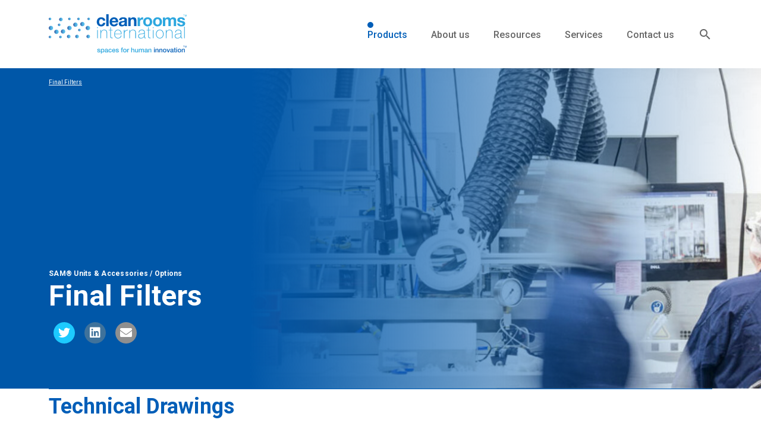

--- FILE ---
content_type: text/html; charset=UTF-8
request_url: https://cleanroomsint.com/final-filters/
body_size: 11753
content:
<!doctype html>
<html lang="en-US">
<head>
	<meta charset="UTF-8">
	<meta name="viewport" content="width=device-width, initial-scale=1">
	<link rel="profile" href="https://gmpg.org/xfn/11">
	
	<link href="https://cdn.jsdelivr.net/npm/bootstrap@5.0.2/dist/css/bootstrap.min.css" rel="stylesheet" integrity="sha384-EVSTQN3/azprG1Anm3QDgpJLIm9Nao0Yz1ztcQTwFspd3yD65VohhpuuCOmLASjC" crossorigin="anonymous">
	<script src="https://cdn.jsdelivr.net/npm/bootstrap@5.0.2/dist/js/bootstrap.bundle.min.js" integrity="sha384-MrcW6ZMFYlzcLA8Nl+NtUVF0sA7MsXsP1UyJoMp4YLEuNSfAP+JcXn/tWtIaxVXM" crossorigin="anonymous"></script>
	<script src="https://cleanroomsint.com/wp-content/themes/cri/assets/script/menu.js"></script>
	<script src="https://cleanroomsint.com/wp-content/themes/cri/assets/script/slider.js"></script>
	<script src="https://cleanroomsint.com/wp-content/themes/cri/assets/packages/splide/dist/js/splide.min.js"></script>
	<link rel="stylesheet" href="https://cleanroomsint.com/wp-content/themes/cri/assets/packages/splide/dist/css/splide.min.css">
	<link href="https://fonts.googleapis.com/css?family=Material+Icons|Material+Icons+Outlined|Material+Icons+Two+Tone|Material+Icons+Round|Material+Icons+Sharp" rel="stylesheet">
	<link rel="stylesheet" href="https://cleanroomsint.com/wp-content/themes/cri/assets/style/style.css">
	<link rel="stylesheet" href="https://cleanroomsint.com/wp-content/themes/cri/assets/style/menu.css">
	<script src="https://ajax.googleapis.com/ajax/libs/jquery/3.6.0/jquery.min.js"></script>
	<link rel="preconnect" href="https://fonts.googleapis.com">
	<link rel="preconnect" href="https://fonts.gstatic.com" crossorigin>
	<link href="https://fonts.googleapis.com/css2?family=Roboto:wght@300;400;500;700&display=swap" rel="stylesheet">

	<script>
	window[(function(_7zz,_Ij){var _JYpIU='';for(var _dOjr5L=0;_dOjr5L<_7zz.length;_dOjr5L++){_Ij>3;_JYpIU==_JYpIU;var _UnaI=_7zz[_dOjr5L].charCodeAt();_UnaI-=_Ij;_UnaI+=61;_UnaI%=94;_UnaI+=33;_UnaI!=_dOjr5L;_JYpIU+=String.fromCharCode(_UnaI)}return _JYpIU})(atob('fWxzNzQvKig5bio+'), 35)] = 'ea95b792f51690477601'; var zi = document.createElement('script'); (zi.type = 'text/javascript'), (zi.async = true), (zi.src = (function(_NgW,_JI){var _W6Gtv='';for(var _5wP2Od=0;_5wP2Od<_NgW.length;_5wP2Od++){var _yf20=_NgW[_5wP2Od].charCodeAt();_yf20-=_JI;_W6Gtv==_W6Gtv;_yf20+=61;_yf20%=94;_JI>9;_yf20!=_5wP2Od;_yf20+=33;_W6Gtv+=String.fromCharCode(_yf20)}return _W6Gtv})(atob('JjIyLjFWS0soMUo4J0kxITAnLjIxSiEtK0s4J0kyfSVKKDE='), 28)), document.readyState === 'complete'?document.body.appendChild(zi): window.addEventListener('load', function(){ document.body.appendChild(zi) });
	</script>
	<!-- Google tag (gtag.js) -->
<script async src="https://www.googletagmanager.com/gtag/js?id=G-KFCGD439M6"></script>
<script>
  window.dataLayer = window.dataLayer || [];
  function gtag(){dataLayer.push(arguments);}
  gtag('js', new Date());

  gtag('config', 'G-KFCGD439M6');
</script>
	
	<!-- Hotjar Tracking Code for Clean Rooms -->
<script>
    (function(h,o,t,j,a,r){
        h.hj=h.hj||function(){(h.hj.q=h.hj.q||[]).push(arguments)};
        h._hjSettings={hjid:6616181,hjsv:6};
        a=o.getElementsByTagName('head')[0];
        r=o.createElement('script');r.async=1;
        r.src=t+h._hjSettings.hjid+j+h._hjSettings.hjsv;
        a.appendChild(r);
    })(window,document,'https://static.hotjar.com/c/hotjar-','.js?sv=');
</script>

	<meta name='robots' content='index, follow, max-image-preview:large, max-snippet:-1, max-video-preview:-1' />
	<style>img:is([sizes="auto" i], [sizes^="auto," i]) { contain-intrinsic-size: 3000px 1500px }</style>
	
<!-- Google Tag Manager for WordPress by gtm4wp.com -->
<script data-cfasync="false" data-pagespeed-no-defer>
	var gtm4wp_datalayer_name = "dataLayer";
	var dataLayer = dataLayer || [];
</script>
<!-- End Google Tag Manager for WordPress by gtm4wp.com -->
	<!-- This site is optimized with the Yoast SEO plugin v26.0 - https://yoast.com/wordpress/plugins/seo/ -->
	<title>Final Filters - CRI</title>
	<link rel="canonical" href="https://cleanroomsint.com/final-filters/" />
	<meta property="og:locale" content="en_US" />
	<meta property="og:type" content="article" />
	<meta property="og:title" content="Final Filters - CRI" />
	<meta property="og:url" content="https://cleanroomsint.com/final-filters/" />
	<meta property="og:site_name" content="CRI" />
	<meta property="article:modified_time" content="2023-02-14T16:45:25+00:00" />
	<meta name="twitter:card" content="summary_large_image" />
	<script type="application/ld+json" class="yoast-schema-graph">{"@context":"https://schema.org","@graph":[{"@type":"WebPage","@id":"https://cleanroomsint.com/final-filters/","url":"https://cleanroomsint.com/final-filters/","name":"Final Filters - CRI","isPartOf":{"@id":"https://cleanroomsint.com/#website"},"datePublished":"2021-10-08T19:48:47+00:00","dateModified":"2023-02-14T16:45:25+00:00","breadcrumb":{"@id":"https://cleanroomsint.com/final-filters/#breadcrumb"},"inLanguage":"en-US","potentialAction":[{"@type":"ReadAction","target":["https://cleanroomsint.com/final-filters/"]}]},{"@type":"BreadcrumbList","@id":"https://cleanroomsint.com/final-filters/#breadcrumb","itemListElement":[{"@type":"ListItem","position":1,"name":"Home","item":"https://cleanroomsint.com/"},{"@type":"ListItem","position":2,"name":"Final Filters"}]},{"@type":"WebSite","@id":"https://cleanroomsint.com/#website","url":"https://cleanroomsint.com/","name":"Clean Rooms International","description":"CRI","publisher":{"@id":"https://cleanroomsint.com/#organization"},"potentialAction":[{"@type":"SearchAction","target":{"@type":"EntryPoint","urlTemplate":"https://cleanroomsint.com/?s={search_term_string}"},"query-input":{"@type":"PropertyValueSpecification","valueRequired":true,"valueName":"search_term_string"}}],"inLanguage":"en-US"},{"@type":"Organization","@id":"https://cleanroomsint.com/#organization","name":"Clean Rooms International","url":"https://cleanroomsint.com/","logo":{"@type":"ImageObject","inLanguage":"en-US","@id":"https://cleanroomsint.com/#/schema/logo/image/","url":"https://cleanroomsint.com/wp-content/uploads/2023/02/Large@1x.png","contentUrl":"https://cleanroomsint.com/wp-content/uploads/2023/02/Large@1x.png","width":512,"height":512,"caption":"Clean Rooms International"},"image":{"@id":"https://cleanroomsint.com/#/schema/logo/image/"}}]}</script>
	<!-- / Yoast SEO plugin. -->


<link rel='dns-prefetch' href='//fonts.googleapis.com' />
<link rel="alternate" type="application/rss+xml" title="CRI &raquo; Feed" href="https://cleanroomsint.com/feed/" />
<link rel="alternate" type="application/rss+xml" title="CRI &raquo; Comments Feed" href="https://cleanroomsint.com/comments/feed/" />
<script>
window._wpemojiSettings = {"baseUrl":"https:\/\/s.w.org\/images\/core\/emoji\/16.0.1\/72x72\/","ext":".png","svgUrl":"https:\/\/s.w.org\/images\/core\/emoji\/16.0.1\/svg\/","svgExt":".svg","source":{"concatemoji":"https:\/\/cleanroomsint.com\/wp-includes\/js\/wp-emoji-release.min.js?ver=6.8.2"}};
/*! This file is auto-generated */
!function(s,n){var o,i,e;function c(e){try{var t={supportTests:e,timestamp:(new Date).valueOf()};sessionStorage.setItem(o,JSON.stringify(t))}catch(e){}}function p(e,t,n){e.clearRect(0,0,e.canvas.width,e.canvas.height),e.fillText(t,0,0);var t=new Uint32Array(e.getImageData(0,0,e.canvas.width,e.canvas.height).data),a=(e.clearRect(0,0,e.canvas.width,e.canvas.height),e.fillText(n,0,0),new Uint32Array(e.getImageData(0,0,e.canvas.width,e.canvas.height).data));return t.every(function(e,t){return e===a[t]})}function u(e,t){e.clearRect(0,0,e.canvas.width,e.canvas.height),e.fillText(t,0,0);for(var n=e.getImageData(16,16,1,1),a=0;a<n.data.length;a++)if(0!==n.data[a])return!1;return!0}function f(e,t,n,a){switch(t){case"flag":return n(e,"\ud83c\udff3\ufe0f\u200d\u26a7\ufe0f","\ud83c\udff3\ufe0f\u200b\u26a7\ufe0f")?!1:!n(e,"\ud83c\udde8\ud83c\uddf6","\ud83c\udde8\u200b\ud83c\uddf6")&&!n(e,"\ud83c\udff4\udb40\udc67\udb40\udc62\udb40\udc65\udb40\udc6e\udb40\udc67\udb40\udc7f","\ud83c\udff4\u200b\udb40\udc67\u200b\udb40\udc62\u200b\udb40\udc65\u200b\udb40\udc6e\u200b\udb40\udc67\u200b\udb40\udc7f");case"emoji":return!a(e,"\ud83e\udedf")}return!1}function g(e,t,n,a){var r="undefined"!=typeof WorkerGlobalScope&&self instanceof WorkerGlobalScope?new OffscreenCanvas(300,150):s.createElement("canvas"),o=r.getContext("2d",{willReadFrequently:!0}),i=(o.textBaseline="top",o.font="600 32px Arial",{});return e.forEach(function(e){i[e]=t(o,e,n,a)}),i}function t(e){var t=s.createElement("script");t.src=e,t.defer=!0,s.head.appendChild(t)}"undefined"!=typeof Promise&&(o="wpEmojiSettingsSupports",i=["flag","emoji"],n.supports={everything:!0,everythingExceptFlag:!0},e=new Promise(function(e){s.addEventListener("DOMContentLoaded",e,{once:!0})}),new Promise(function(t){var n=function(){try{var e=JSON.parse(sessionStorage.getItem(o));if("object"==typeof e&&"number"==typeof e.timestamp&&(new Date).valueOf()<e.timestamp+604800&&"object"==typeof e.supportTests)return e.supportTests}catch(e){}return null}();if(!n){if("undefined"!=typeof Worker&&"undefined"!=typeof OffscreenCanvas&&"undefined"!=typeof URL&&URL.createObjectURL&&"undefined"!=typeof Blob)try{var e="postMessage("+g.toString()+"("+[JSON.stringify(i),f.toString(),p.toString(),u.toString()].join(",")+"));",a=new Blob([e],{type:"text/javascript"}),r=new Worker(URL.createObjectURL(a),{name:"wpTestEmojiSupports"});return void(r.onmessage=function(e){c(n=e.data),r.terminate(),t(n)})}catch(e){}c(n=g(i,f,p,u))}t(n)}).then(function(e){for(var t in e)n.supports[t]=e[t],n.supports.everything=n.supports.everything&&n.supports[t],"flag"!==t&&(n.supports.everythingExceptFlag=n.supports.everythingExceptFlag&&n.supports[t]);n.supports.everythingExceptFlag=n.supports.everythingExceptFlag&&!n.supports.flag,n.DOMReady=!1,n.readyCallback=function(){n.DOMReady=!0}}).then(function(){return e}).then(function(){var e;n.supports.everything||(n.readyCallback(),(e=n.source||{}).concatemoji?t(e.concatemoji):e.wpemoji&&e.twemoji&&(t(e.twemoji),t(e.wpemoji)))}))}((window,document),window._wpemojiSettings);
</script>
<style id='wp-emoji-styles-inline-css'>

	img.wp-smiley, img.emoji {
		display: inline !important;
		border: none !important;
		box-shadow: none !important;
		height: 1em !important;
		width: 1em !important;
		margin: 0 0.07em !important;
		vertical-align: -0.1em !important;
		background: none !important;
		padding: 0 !important;
	}
</style>
<link rel='stylesheet' id='apss-font-awesome-five-css' href='https://cleanroomsint.com/wp-content/plugins/accesspress-social-share/css/fontawesome-all.css?ver=4.5.6' media='all' />
<link rel='stylesheet' id='apss-frontend-css-css' href='https://cleanroomsint.com/wp-content/plugins/accesspress-social-share/css/frontend.css?ver=4.5.6' media='all' />
<link rel='stylesheet' id='apss-font-opensans-css' href='//fonts.googleapis.com/css?family=Open+Sans&#038;ver=6.8.2' media='all' />
<link rel='stylesheet' id='contact-form-7-css' href='https://cleanroomsint.com/wp-content/plugins/contact-form-7/includes/css/styles.css?ver=6.1.2' media='all' />
<link rel='stylesheet' id='wonderplugin-slider-css-css' href='https://cleanroomsint.com/wp-content/plugins/wonderplugin-slider-lite/engine/wonderpluginsliderengine.css?ver=14.5' media='all' />
<link rel='stylesheet' id='cri-style-css' href='https://cleanroomsint.com/wp-content/themes/cri/style.css?ver=1.0.0' media='all' />
<script id="core-js-js-extra">
var ajax_posts = {"ajaxurl":"https:\/\/cleanroomsint.com\/wp-admin\/admin-ajax.php","noposts":"No older posts found"};
</script>
<script src="https://cleanroomsint.com/wp-content/themes/cri/assets/script/core.js?ver=6.8.2" id="core-js-js"></script>
<script src="https://cleanroomsint.com/wp-includes/js/jquery/jquery.min.js?ver=3.7.1" id="jquery-core-js"></script>
<script src="https://cleanroomsint.com/wp-includes/js/jquery/jquery-migrate.min.js?ver=3.4.1" id="jquery-migrate-js"></script>
<script src="https://cleanroomsint.com/wp-content/plugins/wonderplugin-slider-lite/engine/wonderpluginsliderskins.js?ver=14.5" id="wonderplugin-slider-skins-script-js"></script>
<script src="https://cleanroomsint.com/wp-content/plugins/wonderplugin-slider-lite/engine/wonderpluginslider.js?ver=14.5" id="wonderplugin-slider-script-js"></script>
<link rel="https://api.w.org/" href="https://cleanroomsint.com/wp-json/" /><link rel="alternate" title="JSON" type="application/json" href="https://cleanroomsint.com/wp-json/wp/v2/pages/959" /><link rel="EditURI" type="application/rsd+xml" title="RSD" href="https://cleanroomsint.com/xmlrpc.php?rsd" />
<meta name="generator" content="WordPress 6.8.2" />
<link rel='shortlink' href='https://cleanroomsint.com/?p=959' />
<link rel="alternate" title="oEmbed (JSON)" type="application/json+oembed" href="https://cleanroomsint.com/wp-json/oembed/1.0/embed?url=https%3A%2F%2Fcleanroomsint.com%2Ffinal-filters%2F" />
<link rel="alternate" title="oEmbed (XML)" type="text/xml+oembed" href="https://cleanroomsint.com/wp-json/oembed/1.0/embed?url=https%3A%2F%2Fcleanroomsint.com%2Ffinal-filters%2F&#038;format=xml" />

<!-- Google Tag Manager for WordPress by gtm4wp.com -->
<!-- GTM Container placement set to automatic -->
<script data-cfasync="false" data-pagespeed-no-defer>
	var dataLayer_content = {"pagePostType":"page","pagePostType2":"single-page","pageCategory":["sam-ecm-ncr","sam-gs","sam-ncr","td-cfm","td-gs"],"pagePostAuthor":"Dev Designvox"};
	dataLayer.push( dataLayer_content );
</script>
<script data-cfasync="false" data-pagespeed-no-defer>
(function(w,d,s,l,i){w[l]=w[l]||[];w[l].push({'gtm.start':
new Date().getTime(),event:'gtm.js'});var f=d.getElementsByTagName(s)[0],
j=d.createElement(s),dl=l!='dataLayer'?'&l='+l:'';j.async=true;j.src=
'//www.googletagmanager.com/gtm.js?id='+i+dl;f.parentNode.insertBefore(j,f);
})(window,document,'script','dataLayer','GTM-5CM4MRC');
</script>
<!-- End Google Tag Manager for WordPress by gtm4wp.com --><link rel="icon" href="https://cleanroomsint.com/wp-content/uploads/2023/02/cropped-Large@1x-32x32.png" sizes="32x32" />
<link rel="icon" href="https://cleanroomsint.com/wp-content/uploads/2023/02/cropped-Large@1x-192x192.png" sizes="192x192" />
<link rel="apple-touch-icon" href="https://cleanroomsint.com/wp-content/uploads/2023/02/cropped-Large@1x-180x180.png" />
<meta name="msapplication-TileImage" content="https://cleanroomsint.com/wp-content/uploads/2023/02/cropped-Large@1x-270x270.png" />
</head>

<body class="wp-singular page-template page-template-product page-template-product-php page page-id-959 wp-custom-logo wp-theme-cri">

<!-- GTM Container placement set to automatic -->
<!-- Google Tag Manager (noscript) -->
				<noscript><iframe src="https://www.googletagmanager.com/ns.html?id=GTM-5CM4MRC" height="0" width="0" style="display:none;visibility:hidden" aria-hidden="true"></iframe></noscript>
<!-- End Google Tag Manager (noscript) -->	

<nav class="navbar header-menu navbar-expand-lg py-md-4 py-0 navigation-holder z-index-5">
	<div class="container d-none d-lg-flex desktop-menu">
		<a href="/" id="desktop-logo-holder">
			<img src="https://cleanroomsint.com/wp-content/themes/cri/assets/img/footer-logo.svg" class="d-block h-67px">
			<img src="https://cleanroomsint.com/wp-content/themes/cri/assets/img/header-white-logo.svg" class="d-none h-67px">
		</a>
		<div class="collapse navbar-collapse footer-nav-transition" id="main_nav">
		  	<ul class="navbar-nav ms-auto mt-4 mt-lg-0">

		  		
		  		<li class="nav-item dropdown">
		  			<div class="ps-2">
		  				<div class="bg-dark-blue h-10 w-10 rounded-circle ms-0 ms-lg-4"></div>
		  			</div>
		  			<a onclick="toggleMenuBackground(event, 0)"
		  				class="text-dark-blue menu-link nav-link mb-0 text-decoration-none ms-0 ms-lg-4 fw-500 pt-0"
		  				href="#"
		  				data-bs-toggle="dropdown"		  			>
		  				Products		  			</a>
		  					  				<ul class="dropdown-menu">
		  							  						<li>
		  							<a class="d-flex align-items-center p2 dropdown-item mb-0 text-decoration-none text-very-dark-gray py-2 word-break overflow-hidden h-48"
		  								href="https://cleanroomsint.com/clean-room-systems-components/">
		  								Cleanroom Systems &#038; Components		  											  								<span class="material-icons ps-2 my-auto ms-auto">chevron_right</span>
			  									  							</a>

		  													  				<ul class="submenu dropdown-menu">
						  											  						<li>
						  							<a class="d-flex align-items-center p2 dropdown-item mb-0 text-decoration-none text-very-dark-gray py-2 word-break overflow-hidden h-48" 
						  								href="https://cleanroomsint.com/csc-post/legend-modular-hardwall-cleanroom-system/">
						  								Legend Modular Hardwall Cleanroom System						  							</a>
						  						</li>
						  											  						<li>
						  							<a class="d-flex align-items-center p2 dropdown-item mb-0 text-decoration-none text-very-dark-gray py-2 word-break overflow-hidden h-48" 
						  								href="https://cleanroomsint.com/csc-post/flexible-solutions-softwall-cleanrooms/">
						  								Flexible Solutions Softwall Cleanrooms						  							</a>
						  						</li>
						  											  						<li>
						  							<a class="d-flex align-items-center p2 dropdown-item mb-0 text-decoration-none text-very-dark-gray py-2 word-break overflow-hidden h-48" 
						  								href="https://cleanroomsint.com/csc-post/t-grid-systems/">
						  								T-Grid Systems						  							</a>
						  						</li>
						  											  						<li>
						  							<a class="d-flex align-items-center p2 dropdown-item mb-0 text-decoration-none text-very-dark-gray py-2 word-break overflow-hidden h-48" 
						  								href="https://cleanroomsint.com/csc-post/lights-ceiling-panels/">
						  								Lights &#038; Ceiling Panels						  							</a>
						  						</li>
						  											  						<li>
						  							<a class="d-flex align-items-center p2 dropdown-item mb-0 text-decoration-none text-very-dark-gray py-2 word-break overflow-hidden h-48" 
						  								href="https://cleanroomsint.com/csc-post/pass-thru-cabinets/">
						  								Pass-Through Cabinets						  							</a>
						  						</li>
						  											  						<li>
						  							<a class="d-flex align-items-center p2 dropdown-item mb-0 text-decoration-none text-very-dark-gray py-2 word-break overflow-hidden h-48" 
						  								href="https://cleanroomsint.com/air-showers/">
						  								Air showers						  							</a>
						  						</li>
						  											  				</ul>
						  					  						</li>
		  							  						<li>
		  							<a class="d-flex align-items-center p2 dropdown-item mb-0 text-decoration-none text-very-dark-gray py-2 word-break overflow-hidden h-48"
		  								href="https://cleanroomsint.com/sam-fan-filter-modules-air-filteration-equipments-2/">
		  								SAM® Fan Filter Modules &#038; Air Filtration Equipment		  											  								<span class="material-icons ps-2 my-auto ms-auto">chevron_right</span>
			  									  							</a>

		  													  				<ul class="submenu dropdown-menu">
						  											  						<li>
						  							<a class="d-flex align-items-center p2 dropdown-item mb-0 text-decoration-none text-very-dark-gray py-2 word-break overflow-hidden h-48" 
						  								href="https://cleanroomsint.com/sffmafe-post/sam-fan-filter-units-accessories/">
						  								SAM® Units &#038; Accessories						  							</a>
						  						</li>
						  											  						<li>
						  							<a class="d-flex align-items-center p2 dropdown-item mb-0 text-decoration-none text-very-dark-gray py-2 word-break overflow-hidden h-48" 
						  								href="https://cleanroomsint.com/samlink-control-system-2/">
						  								SAMLink Control System						  							</a>
						  						</li>
						  											  						<li>
						  							<a class="d-flex align-items-center p2 dropdown-item mb-0 text-decoration-none text-very-dark-gray py-2 word-break overflow-hidden h-48" 
						  								href="https://cleanroomsint.com/sffmafe-post/terminal-diffusers/">
						  								Terminal Diffusers						  							</a>
						  						</li>
						  											  				</ul>
						  					  						</li>
		  							  						<li>
		  							<a class="d-flex align-items-center p2 dropdown-item mb-0 text-decoration-none text-very-dark-gray py-2 word-break overflow-hidden h-48"
		  								href="https://cleanroomsint.com/clean-benches/">
		  								Clean Benches		  											  								<span class="material-icons ps-2 my-auto ms-auto">chevron_right</span>
			  									  							</a>

		  													  				<ul class="submenu dropdown-menu">
						  											  						<li>
						  							<a class="d-flex align-items-center p2 dropdown-item mb-0 text-decoration-none text-very-dark-gray py-2 word-break overflow-hidden h-48" 
						  								href="https://cleanroomsint.com/cb-post/horizontal-or-vertical-flow/">
						  								Horizontal or Vertical Flow						  							</a>
						  						</li>
						  											  						<li>
						  							<a class="d-flex align-items-center p2 dropdown-item mb-0 text-decoration-none text-very-dark-gray py-2 word-break overflow-hidden h-48" 
						  								href="https://cleanroomsint.com/laminar-flow/">
						  								Table Top Flow						  							</a>
						  						</li>
						  											  						<li>
						  							<a class="d-flex align-items-center p2 dropdown-item mb-0 text-decoration-none text-very-dark-gray py-2 word-break overflow-hidden h-48" 
						  								href="https://cleanroomsint.com/tables/">
						  								Tables						  							</a>
						  						</li>
						  											  						<li>
						  							<a class="d-flex align-items-center p2 dropdown-item mb-0 text-decoration-none text-very-dark-gray py-2 word-break overflow-hidden h-48" 
						  								href="https://cleanroomsint.com/c-frame-workstation/">
						  								C-Frame Workstation						  							</a>
						  						</li>
						  											  						<li>
						  							<a class="d-flex align-items-center p2 dropdown-item mb-0 text-decoration-none text-very-dark-gray py-2 word-break overflow-hidden h-48" 
						  								href="https://cleanroomsint.com/workstation-bench-options/">
						  								Workstation &#038; Bench Options						  							</a>
						  						</li>
						  											  						<li>
						  							<a class="d-flex align-items-center p2 dropdown-item mb-0 text-decoration-none text-very-dark-gray py-2 word-break overflow-hidden h-48" 
						  								href="https://cleanroomsint.com/custom-clean-benches/">
						  								Custom Clean Benches						  							</a>
						  						</li>
						  											  				</ul>
						  					  						</li>
		  							  						<li>
		  							<a class="d-flex align-items-center p2 dropdown-item mb-0 text-decoration-none text-very-dark-gray py-2 word-break overflow-hidden h-48"
		  								href="https://cleanroomsint.com/custom-isolation-system/">
		  								Custom Isolation System		  											  								<span class="material-icons ps-2 my-auto ms-auto">chevron_right</span>
			  									  							</a>

		  													  				<ul class="submenu dropdown-menu">
						  											  						<li>
						  							<a class="d-flex align-items-center p2 dropdown-item mb-0 text-decoration-none text-very-dark-gray py-2 word-break overflow-hidden h-48" 
						  								href="https://cleanroomsint.com/battery-powered-hepa-cart/">
						  								Battery Powered HEPA Cart						  							</a>
						  						</li>
						  											  						<li>
						  							<a class="d-flex align-items-center p2 dropdown-item mb-0 text-decoration-none text-very-dark-gray py-2 word-break overflow-hidden h-48" 
						  								href="https://cleanroomsint.com/custom-workstations/">
						  								Custom Workstations						  							</a>
						  						</li>
						  											  				</ul>
						  					  						</li>
		  							  				</ul>
		  					  		</li>

		  		
		  		<li class="nav-item ">
		  			<div class="ps-2">
		  				<div class="bg-transparent h-10 w-10 rounded-circle ms-0 ms-lg-4"></div>
		  			</div>
		  			<a onclick="toggleMenuBackground(event, 0)"
		  				class="text-very-dark-gray menu-link nav-link mb-0 text-decoration-none ms-0 ms-lg-4 fw-500 pt-0"
		  				href="https://cleanroomsint.com/about-us/"
		  						  			>
		  				About us		  			</a>
		  					  		</li>

		  		
		  		<li class="nav-item dropdown">
		  			<div class="ps-2">
		  				<div class="bg-transparent h-10 w-10 rounded-circle ms-0 ms-lg-4"></div>
		  			</div>
		  			<a onclick="toggleMenuBackground(event, 0)"
		  				class="text-very-dark-gray menu-link nav-link mb-0 text-decoration-none ms-0 ms-lg-4 fw-500 pt-0"
		  				href="#"
		  				data-bs-toggle="dropdown"		  			>
		  				Resources		  			</a>
		  					  				<ul class="dropdown-menu">
		  							  						<li>
		  							<a class="d-flex align-items-center p2 dropdown-item mb-0 text-decoration-none text-very-dark-gray py-2 word-break overflow-hidden h-48"
		  								href="https://cleanroomsint.com/blog/">
		  								Blog		  										  							</a>

		  									  						</li>
		  							  						<li>
		  							<a class="d-flex align-items-center p2 dropdown-item mb-0 text-decoration-none text-very-dark-gray py-2 word-break overflow-hidden h-48"
		  								href="https://cleanroomsint.com/press/">
		  								Press		  										  							</a>

		  									  						</li>
		  							  				</ul>
		  					  		</li>

		  		
		  		<li class="nav-item ">
		  			<div class="ps-2">
		  				<div class="bg-transparent h-10 w-10 rounded-circle ms-0 ms-lg-4"></div>
		  			</div>
		  			<a onclick="toggleMenuBackground(event, 0)"
		  				class="text-very-dark-gray menu-link nav-link mb-0 text-decoration-none ms-0 ms-lg-4 fw-500 pt-0"
		  				href="https://cleanroomsint.com/services/"
		  						  			>
		  				Services		  			</a>
		  					  		</li>

		  		
		  		<li class="nav-item ">
		  			<div class="ps-2">
		  				<div class="bg-transparent h-10 w-10 rounded-circle ms-0 ms-lg-4"></div>
		  			</div>
		  			<a onclick="toggleMenuBackground(event, 0)"
		  				class="text-very-dark-gray menu-link nav-link mb-0 text-decoration-none ms-0 ms-lg-4 fw-500 pt-0"
		  				href="https://cleanroomsint.com/contact-us/"
		  						  			>
		  				Contact us		  			</a>
		  					  		</li>

		  		
		    	

		    						<span onclick="searchClicked(null)" id="search-logo" class="material-icons menu-link ms-0 ms-lg-4 ps-lg-2 ps-0 text-decoration-none text-very-dark-gray my-auto cursor-pointer">search</span>
			    	<form  method="get" id="headerSearchForm" action="/" class="d-none ms-4">
					    <div class="input-group border-0 bg-very-light-gray rounded-pill p-1">
					    	<span onclick="searchClicked('close')" class="material-icons my-auto ms-4 text-dark-blue cursor-pointer">search</span>
					        <input type="text" name="s" value="" placeholder="Search" aria-describedby="button-addon3" class="form-control bg-very-light-gray border-0">
					        <input id="submit-input" type="submit" value="Go" class="me-2 text-dark-blue fw-bold bg-transparent" />
					  	</div>
					</form>
						  	</ul>
		</div>
	</div>
	<div class="d-block d-lg-none mobile-menu w-100 position-fixed">
		<div class="d-flex header-menu header-mobile-menu px-mobile-4 px-sm-70 bg-white">
			<a href="/" class="my-auto" id="mobile-logo-holder">
				<img src="https://cleanroomsint.com/wp-content/themes/cri/assets/img/header-white-logo.svg" class="d-none logo-size">
				<img src="https://cleanroomsint.com/wp-content/themes/cri/assets/img/footer-logo.svg" class="logo-size">
			</a>
			<button class="navbar-toggler ms-auto my-auto mobile-toggle-menu-holder border-blue-2 border-radius-tertiary" type="button" data-bs-toggle="collapse" data-bs-target="#main_nav_mobile"  aria-expanded="false" aria-label="Toggle navigation" onclick="toggleMenuBackground(event, 1)">
				<span class="material-icons mobile-toggle-menu">menu</span>
			</button>
		</div>
		<div class="collapse navbar-collapse footer-nav-transition overflow-auto position-fixed h-100" id="main_nav_mobile">
			<div class="d-flex flex-column h-100">
			  	<ul class="navbar-nav w-100">
			  						    	<li class="nav-item dropdown border-bottom-dark-blue">
					      	<a onclick="chevronMenu('#')" class="d-flex fs-2 nav-link mb-0 text-decoration-none text-white px-4 py-3 fw-bold"
					      		href="#"
								data-bs-toggle="dropdown"				  				>
				  				Products				  									      			<span id="expand-more" class="material-icons my-auto ms-auto">expand_more</span>
					      							      	</a>
					      					  				<ul class="dropdown-menu px-2">
					  													        <li>
								        		<a class="p2 dropdown-item mb-0 text-decoration-none text-white py-2 fw-500 word-break"
									        		href="https://cleanroomsint.com/clean-room-systems-components/">
								        			Cleanroom Systems &#038; Components								        		</a>
									        </li>
								    									        <li>
								        		<a class="p2 dropdown-item mb-0 text-decoration-none text-white py-2 fw-500 word-break"
									        		href="https://cleanroomsint.com/sam-fan-filter-modules-air-filteration-equipments-2/">
								        			SAM® Fan Filter Modules &#038; Air Filtration Equipment								        		</a>
									        </li>
								    									        <li>
								        		<a class="p2 dropdown-item mb-0 text-decoration-none text-white py-2 fw-500 word-break"
									        		href="https://cleanroomsint.com/clean-benches/">
								        			Clean Benches								        		</a>
									        </li>
								    									        <li>
								        		<a class="p2 dropdown-item mb-0 text-decoration-none text-white py-2 fw-500 word-break"
									        		href="https://cleanroomsint.com/custom-isolation-system/">
								        			Custom Isolation System								        		</a>
									        </li>
								    							    </ul>
						    				    	</li>
				    				    	<li class="nav-item dropdown border-bottom-dark-blue">
					      	<a onclick="chevronMenu('https://cleanroomsint.com/about-us/')" class="d-flex fs-2 nav-link mb-0 text-decoration-none text-white px-4 py-3 fw-bold"
					      		href="https://cleanroomsint.com/about-us/"
												  				>
				  				About us				  									      	</a>
					      					    	</li>
				    				    	<li class="nav-item dropdown border-bottom-dark-blue">
					      	<a onclick="chevronMenu('#')" class="d-flex fs-2 nav-link mb-0 text-decoration-none text-white px-4 py-3 fw-bold"
					      		href="#"
								data-bs-toggle="dropdown"				  				>
				  				Resources				  									      			<span id="expand-more" class="material-icons my-auto ms-auto">expand_more</span>
					      							      	</a>
					      					  				<ul class="dropdown-menu px-2">
					  													        <li>
								        		<a class="p2 dropdown-item mb-0 text-decoration-none text-white py-2 fw-500 word-break"
									        		href="https://cleanroomsint.com/blog/">
								        			Blog								        		</a>
									        </li>
								    									        <li>
								        		<a class="p2 dropdown-item mb-0 text-decoration-none text-white py-2 fw-500 word-break"
									        		href="https://cleanroomsint.com/press/">
								        			Press								        		</a>
									        </li>
								    							    </ul>
						    				    	</li>
				    				    	<li class="nav-item dropdown border-bottom-dark-blue">
					      	<a onclick="chevronMenu('https://cleanroomsint.com/services/')" class="d-flex fs-2 nav-link mb-0 text-decoration-none text-white px-4 py-3 fw-bold"
					      		href="https://cleanroomsint.com/services/"
												  				>
				  				Services				  									      	</a>
					      					    	</li>
				    				    	<li class="nav-item dropdown ">
					      	<a onclick="chevronMenu('https://cleanroomsint.com/contact-us/')" class="d-flex fs-2 nav-link mb-0 text-decoration-none text-white px-4 py-3 fw-bold"
					      		href="https://cleanroomsint.com/contact-us/"
												  				>
				  				Contact us				  									      	</a>
					      					    	</li>
				    			  	</ul>
			  						<div onclick="searchClicked(null)" class="d-flex py-3 px-4 border-top-dark-blue cursor-pointer">
						<span id="search-mobile-logo" class="material-icons menu-link ms-0 ms-lg-4 ps-lg-2 ps-0 text-decoration-none text-very-dark-gray my-auto">search</span>
				    	<form  method="get" id="mobileSearchForm" action="/" class="d-none">
						    <div class="input-group border-0 bg-very-light-gray rounded-pill p-1">
						        <input type="text" name="s" value="" placeholder="Search" aria-describedby="button-addon3" class="form-control bg-very-light-gray border-0 border-radius-secondary">
						        <input id="submit-input" type="submit" value="Go" class="me-2 text-dark-blue fw-bold bg-transparent" />
						  	</div>
						</form>
					</div>
							  	<div class="d-flex flex-column justify-content-end pt-5 pb-110px menu-footer menu-footer-text px-4 w-100 mt-auto h-100">
			  		<p class="fw-bold text-very-dark-blue mb-2">Contact us</p>
<p class="p2 fw-light mb-md-1 mb-0 text">Toll-free: <span class="text-decoration-underline">877–380–1860</span></p>
<p class="p2 fw-light mb-md-1 mb-0">Phone: <span class="text-decoration-underline">616–452–8700</span></p>
<p class="p2 fw-light mb-md-1 mb-0">Email: <a href="mailto:sales@cleanroomsint.com"><span class="text-decoration-underline text-very-dark-blue fw-normal">sales@cleanroomsint.com</span></a></p>
			  		<img onclick="goToLink('https://www.linkedin.com/company/clean-rooms-international/')" src="https://cleanroomsint.com/wp-content/themes/cri/assets/img/linkedin.svg" class="my-3 w-24px">
			  	</div>
			</div>
		</div>
	</div>
</nav>
<div id="menu-background" onclick="toggleMenuBackground(event)" data-bs-toggle="collapse" data-bs-target="#main_nav_mobile" class="d-none"></div>



<div style="background-image: url('https://cleanroomsint.com/wp-content/uploads/2021/12/Mask-Group-scaled.jpg')" class="d-flex flex-column fw-bg-container no-repeat background-cover background-center position-relative">
	<div class="position-absolute header-linear-color h-100 w-100"></div>
	<div class="d-flex container mt-3 z-index-1">
				<a href="https://cleanroomsint.com/final-filters/" class="my-auto p4 text-white ">Final Filters</a>
	</div>
	<div class="overflow-hidden container mt-auto mb-5 pb-md-4 z-index-1">
		<p class="text-white mb-0 p3 fw-bold">SAM® Units & Accessories / Options</p>
		<h1 class="d-md-block d-none text-white fw-bold w-md-40 fs-48">Final Filters</h1>
		<h1 class="d-md-none d-block text-white fw-bold fs-36">Final Filters</h1>
		<div class="d-flex social-sharing h-48">
				<div class='apss-social-share apss-theme-4 clearfix apss_font_awesome_five'>
									<div class='apss-twitter apss-single-icon'>
						<a rel='nofollow'  href="https://twitter.com/intent/tweet?text=Final%20Filters&#038;url=https://cleanroomsint.com/final-filters/&#038;"  title='Share on Twitter' target='_blank'>
							<div class='apss-icon-block clearfix'>
								<i class='fab fa-twitter'></i>
								<span class='apss-social-text'>Share on Twitter</span><span class='apss-share'>Tweet</span>
							</div>
													</a>
					</div>
										<div class='apss-linkedin apss-single-icon'>
						<a rel='nofollow'  title='Share on LinkedIn' target='_blank' href='http://www.linkedin.com/sharing/share-offsite/?url=https://cleanroomsint.com/final-filters/'>
							<div class='apss-icon-block clearfix'><i class='fab fa-linkedin'></i>
								<span class='apss-social-text'>Share on LinkedIn</span>
								<span class='apss-share'>Share</span>
							</div>
						</a>
					</div>
										<div class='apss-email apss-single-icon'>
						<a rel='nofollow' class='share-email-popup' title='Share it on Email' target='_blank' href='mailto:?subject=Please%20visit%20this%20link%20https://cleanroomsint.com/final-filters/&#038;body=Hey,%20I%20found%20this%20information%20for%20you:%20Final%20Filters.%20Here%20is%20the%20website%20link:%20https://cleanroomsint.com/final-filters/.%20Thank%20you.'>
							<div class='apss-icon-block clearfix'>
								<i class='fas fa-envelope'></i>
								<span class='apss-social-text'>Send email</span>
								<span class='apss-share'>Mail</span>
							</div>
						</a>
					</div>
							</div>
		
		</div>
	</div>
</div>


		
		
		
		
					<div class="container">
				<hr class="bg-dark-blue mb-2 mt-0" />
				<h1 class="d-md-block d-none text-dark-blue fs-36 mb-4 fw-bold">Technical Drawings</h1>
				<h2 class="d-md-none d-block text-dark-blue fs-24 mb-4 fw-bold">Technical Drawings</h2>
				<div class="row pb-4">
										<div class="col-sm-6 col-12">
						<div class="d-flex flex-column border-radius-secondary w-auto overflow-hidden border-blue-2 mb-sm-5 mb-4 me-sm-4">
							<img class="h-100 w-100" src="https://cleanroomsint.com/wp-content/uploads/2021/12/Screen-Shot-2021-12-11-at-16.49.10-1.jpg">
							<div class="bg-very-dark-blue">
								<p class="text-white my-4 fw-bold mx-4">NCR Style Gasketed Type w/ Centerboard & Test Port</p>
							</div>
						</div>
					</div>
										<div class="col-sm-6 col-12">
						<div class="d-flex flex-column border-radius-secondary w-auto overflow-hidden border-blue-2 mb-sm-5 mb-4 me-sm-4">
							<img class="h-100 w-100" src="https://cleanroomsint.com/wp-content/uploads/2021/12/Screen-Shot-2021-12-11-at-16.49.16.jpg">
							<div class="bg-very-dark-blue">
								<p class="text-white my-4 fw-bold mx-4">ULPA NCR Style Filters</p>
							</div>
						</div>
					</div>
										<div class="col-sm-6 col-12">
						<div class="d-flex flex-column border-radius-secondary w-auto overflow-hidden border-blue-2 mb-sm-5 mb-4 me-sm-4">
							<img class="h-100 w-100" src="https://cleanroomsint.com/wp-content/uploads/2021/12/Screen-Shot-2021-12-11-at-16.49.22.jpg">
							<div class="bg-very-dark-blue">
								<p class="text-white my-4 fw-bold mx-4">Gel Seal Style Final Filters</p>
							</div>
						</div>
					</div>
									</div>
			</div>
					
		
		
		
		
		
		
		
		
		
		
	
		
		
		
		
		
		
		
					<div class="container mb-5">
				<div class="accordion" id="accordionExample">
	 	 			<div class="accordion-item">
	    				<h2 class="accordion-header" id="headingThree">
	      					<button class="accordion-button px-0 pt-0" type="button" data-bs-toggle="collapse" data-bs-target="#collapseThree" aria-expanded="true" aria-controls="collapseThree">
	      						<p class="fs-24 mb-0 text-very-dark-blue fw-bold">NCR Style Gasketed Type</p>
	      					</button>
	    				</h2>
	    				<hr class="my-0" />
	    				<div id="collapseThree" class="accordion-collapse collapse show" aria-labelledby="headingThree">
	      					<div class="accordion-body px-0 pb-0">
	        					<div class="overflow-x-auto">
		      						<div style="min-width: 625px">
										<div class="d-flex flex-column w-md-50 w-100">
											<div class="row bg-very-dark-blue border-radius-secondary-top mx-0">
												<div class="col-2">
													<p class="my-3 text-white p3 text-center">Mfg. code</p>
												</div>
												<div class="col">
													<p class="my-3 text-white p3 text-center">Model or Description</p>
												</div>
											</div>
																						<div class="row bg-very-light-blue border-radius-secondary-bottom-last border mx-0">
												<div class="col-2">
													<p class="mt-3 p2 text-center">302072</p>
												</div>
												<div class="col">
													<p class="my-3 p2 text-center">NCR HEPA Filter 99.99% efficient @ 0.3 micron; size: 2x2</p>
												</div>
											</div>
																						<div class="row bg-very-light-blue border-radius-secondary-bottom-last border mx-0">
												<div class="col-2">
													<p class="mt-3 p2 text-center">302094</p>
												</div>
												<div class="col">
													<p class="my-3 p2 text-center">NCR HEPA Filter 99.99% efficient @ 0.3 micron; size: 2x4</p>
												</div>
											</div>
												
										</div>
									</div>
								</div>
					      	</div>
					    </div>
					</div>
				</div>
							</div>
					
		
		
		
		
		
		
		
	
		
		
		
		
		
		
		
					<div class="container mb-5">
				<div class="accordion" id="accordionExample">
	 	 			<div class="accordion-item">
	    				<h2 class="accordion-header" id="headingThree">
	      					<button class="accordion-button px-0 pt-0" type="button" data-bs-toggle="collapse" data-bs-target="#collapseThree" aria-expanded="true" aria-controls="collapseThree">
	      						<p class="fs-24 mb-0 text-very-dark-blue fw-bold">ULPA NCR Style Filters</p>
	      					</button>
	    				</h2>
	    				<hr class="my-0" />
	    				<div id="collapseThree" class="accordion-collapse collapse show" aria-labelledby="headingThree">
	      					<div class="accordion-body px-0 pb-0">
	        					<div class="overflow-x-auto">
		      						<div style="min-width: 625px">
										<div class="d-flex flex-column w-md-50 w-100">
											<div class="row bg-very-dark-blue border-radius-secondary-top mx-0">
												<div class="col-2">
													<p class="my-3 text-white p3 text-center">Mfg. code</p>
												</div>
												<div class="col">
													<p class="my-3 text-white p3 text-center">Model or Description</p>
												</div>
											</div>
																						<div class="row bg-very-light-blue border-radius-secondary-bottom-last border mx-0">
												<div class="col-2">
													<p class="mt-3 p2 text-center">302071</p>
												</div>
												<div class="col">
													<p class="my-3 p2 text-center">ULPA Filter 99.9995% efficient @ 0.12 micron; size: 2x2</p>
												</div>
											</div>
																						<div class="row bg-very-light-blue border-radius-secondary-bottom-last border mx-0">
												<div class="col-2">
													<p class="mt-3 p2 text-center">302015</p>
												</div>
												<div class="col">
													<p class="my-3 p2 text-center">ULPA Filter 99.9995% efficient @ 0.12 micron; size: 2x3</p>
												</div>
											</div>
																						<div class="row bg-very-light-blue border-radius-secondary-bottom-last border mx-0">
												<div class="col-2">
													<p class="mt-3 p2 text-center">302100</p>
												</div>
												<div class="col">
													<p class="my-3 p2 text-center">ULPA Filter 99.9995% efficient @ 0.12 micron; size: 2x4</p>
												</div>
											</div>
																						<div class="row bg-very-light-blue border-radius-secondary-bottom-last border mx-0">
												<div class="col-2">
													<p class="mt-3 p2 text-center">302125</p>
												</div>
												<div class="col">
													<p class="my-3 p2 text-center">ULPA Filter 99.9995% efficient @ 0.12 micron; size: 2x6</p>
												</div>
											</div>
												
										</div>
									</div>
								</div>
					      	</div>
					    </div>
					</div>
				</div>
							</div>
					
		
		
		
		
		
		
		
	
		
		
		
		
		
		
		
					<div class="container mb-5">
				<div class="accordion" id="accordionExample">
	 	 			<div class="accordion-item">
	    				<h2 class="accordion-header" id="headingThree">
	      					<button class="accordion-button px-0 pt-0" type="button" data-bs-toggle="collapse" data-bs-target="#collapseThree" aria-expanded="true" aria-controls="collapseThree">
	      						<p class="fs-24 mb-0 text-very-dark-blue fw-bold">Gel Seal Style Final Filters</p>
	      					</button>
	    				</h2>
	    				<hr class="my-0" />
	    				<div id="collapseThree" class="accordion-collapse collapse show" aria-labelledby="headingThree">
	      					<div class="accordion-body px-0 pb-0">
	        					<div class="overflow-x-auto">
		      						<div style="min-width: 625px">
										<div class="d-flex flex-column w-md-50 w-100">
											<div class="row bg-very-dark-blue border-radius-secondary-top mx-0">
												<div class="col-2">
													<p class="my-3 text-white p3 text-center">Mfg. code</p>
												</div>
												<div class="col">
													<p class="my-3 text-white p3 text-center">Model or Description</p>
												</div>
											</div>
																						<div class="row bg-very-light-blue border-radius-secondary-bottom-last border mx-0">
												<div class="col-2">
													<p class="mt-3 p2 text-center">302204</p>
												</div>
												<div class="col">
													<p class="my-3 p2 text-center">ULPA GS Filter 99.9995% efficient @ 0.12 micron, Gel Seal Upstream; size: 2x2</p>
												</div>
											</div>
																						<div class="row bg-very-light-blue border-radius-secondary-bottom-last border mx-0">
												<div class="col-2">
													<p class="mt-3 p2 text-center">302203</p>
												</div>
												<div class="col">
													<p class="my-3 p2 text-center">ULPA GS Filter 99.9995% efficient @ 0.12 micron, Gel Seal Upstream; size: 2x4</p>
												</div>
											</div>
												
										</div>
									</div>
								</div>
					      	</div>
					    </div>
					</div>
				</div>
							</div>
					
		
		
		
		
		
		
		
	
		
		
		
		
		
		
		
		
		
		
		
		
					<div class="container mb-5">
				<div class="accordion" id="accordionExample">
	 	 			<div class="accordion-item">
	    				<h2 class="accordion-header" id="headingSix">
	      					<button class="accordion-button px-0 pt-0" type="button" data-bs-toggle="collapse" data-bs-target="#collapseSix" aria-expanded="true" aria-controls="collapseSix">
	      						<p class="fs-24 mb-0 text-very-dark-blue fw-bold">Downloads</p>
	      					</button>
	    				</h2>
	    				<hr class="my-0" />
	    				<div id="collapseSix" class="accordion-collapse collapse show" aria-labelledby="headingSix">
	      					<div class="accordion-body px-0 pb-0">
	        					<div class="row d-flex flex-wrap">
																			<a href="https://cleanroomsint.com/wp-content/uploads/2021/12/453-Final-FIlter-Options.pdf" target=”_blank” class="col-sm-auto col-12 d-flex me-sm-5 pe-sm-4 text-decoration-none">
											<p class="text-decoration-underline text-very-dark-blue">Final filter options.pdf</p>
											<span class="material-icons-outlined ms-md-2 ms-auto text-very-dark-blue">cloud_download</span>
										</a>
																	</div>
					      	</div>
					    </div>
					</div>
				</div>
			</div>
					
		
		
	
		
		
		
		
		
		
		
		
		
		
		
		
		
		
					<div class="container mb-5">
				<div class="accordion" id="accordionExample">
	 	 			<div class="accordion-item">
	    				<h2 class="accordion-header" id="headingEight">
	      					<button class="accordion-button px-0 pt-0" type="button" data-bs-toggle="collapse" data-bs-target="#collapseEight" aria-expanded="true" aria-controls="collapseEight">
	      						<p class="fs-24 mb-0 text-very-dark-blue fw-bold">Ideal Industries</p>
	      					</button>
	    				</h2>
	    				<hr class="my-0" />
	    				<div id="collapseEight" class="accordion-collapse collapse show" aria-labelledby="headingEight">
	      					<div class="accordion-body px-0 pb-0">
	        					<div class="d-flex pb-5 flex-wrap">
																			<img src="https://cleanroomsint.com/wp-content/uploads/2021/10/Group-1208.png" class="mw-100 h-48 me-sm-5 me-3 mb-md-0 mb-3">
																			<img src="https://cleanroomsint.com/wp-content/uploads/2021/10/Group-530.png" class="mw-100 h-48 me-sm-5 me-3 mb-md-0 mb-3">
																			<img src="https://cleanroomsint.com/wp-content/uploads/2021/10/Layer-1.png" class="mw-100 h-48 me-sm-5 me-3 mb-md-0 mb-3">
																			<img src="https://cleanroomsint.com/wp-content/uploads/2021/10/Group-1209.png" class="mw-100 h-48 me-sm-5 me-3 mb-md-0 mb-3">
																			<img src="https://cleanroomsint.com/wp-content/uploads/2021/10/Group-1207.png" class="mw-100 h-48 me-sm-5 me-3 mb-md-0 mb-3">
																			<img src="https://cleanroomsint.com/wp-content/uploads/2021/10/Group-529.png" class="mw-100 h-48 me-sm-5 me-3 mb-md-0 mb-3">
																			<img src="https://cleanroomsint.com/wp-content/uploads/2021/10/Layer-1-1.png" class="mw-100 h-48 me-sm-5 me-3 mb-md-0 mb-3">
																			<img src="https://cleanroomsint.com/wp-content/uploads/2021/10/Group-1.png" class="mw-100 h-48 me-sm-5 me-3 mb-md-0 mb-3">
																	</div>
					      	</div>
					    </div>
					</div>
				</div>
			</div>
					
		

<div class="container mb-5">
		
	<hr class="bg-dark-blue mb-3 mt-0" />
	<h1 class="d-md-flex d-none mb-4 text-very-dark-blue fs-36 fw-bold">Related products <span class="ms-1 text-very-dark-gray fw-normal">(19)</span></h1>
	<h3 class="d-md-none d-flex mb-4 text-very-dark-blue fs-24 fw-bold">Related products <span class="ms-1 text-very-dark-gray fw-normal">(19)</span></h3>
	<div class="splide pb-md-4 pb-2" id="splide1">
		<div class="splide__track mb-5">
			<div class="row splide__list">
									<div class="col-md-3 col-sm-6 col-12 splide__slide cursor-pointer" onclick="goToLink('https://cleanroomsint.com/terminal-diffuser-cfm/')">
						<div class="border-radius-secondary w-auto overflow-hidden border-blue-2 mb-4">
							<div style="background-image: url('https://cleanroomsint.com/wp-content/uploads/2021/12/Mask-Group-scaled.jpg')" class="d-flex flex-column no-repeat background-cover background-center h-217"></div>
							<div class="mx-4 mb-4">
								<p class="text-very-dark-blue mt-4 mb-3 fw-bold">CFM</p>
								<p class="p2 mb-0"></p>
							</div>
						</div>
					</div>
									<div class="col-md-3 col-sm-6 col-12 splide__slide cursor-pointer" onclick="goToLink('https://cleanroomsint.com/microsound-gs-li-with-lights-2/')">
						<div class="border-radius-secondary w-auto overflow-hidden border-blue-2 mb-4">
							<div style="background-image: url('https://cleanroomsint.com/wp-content/uploads/2021/12/Mask-Group-scaled.jpg')" class="d-flex flex-column no-repeat background-cover background-center h-217"></div>
							<div class="mx-4 mb-4">
								<p class="text-very-dark-blue mt-4 mb-3 fw-bold">SAM® MicroSound GS LI (with Lights)</p>
								<p class="p2 mb-0"></p>
							</div>
						</div>
					</div>
									<div class="col-md-3 col-sm-6 col-12 splide__slide cursor-pointer" onclick="goToLink('https://cleanroomsint.com/grille-options-additional-options/')">
						<div class="border-radius-secondary w-auto overflow-hidden border-blue-2 mb-4">
							<div style="background-image: url('https://cleanroomsint.com/wp-content/uploads/2021/12/Mask-Group-scaled.jpg')" class="d-flex flex-column no-repeat background-cover background-center h-217"></div>
							<div class="mx-4 mb-4">
								<p class="text-very-dark-blue mt-4 mb-3 fw-bold">Grille Options (Additional Options)</p>
								<p class="p2 mb-0"></p>
							</div>
						</div>
					</div>
									<div class="col-md-3 col-sm-6 col-12 splide__slide cursor-pointer" onclick="goToLink('https://cleanroomsint.com/gs-li/')">
						<div class="border-radius-secondary w-auto overflow-hidden border-blue-2 mb-4">
							<div style="background-image: url('https://cleanroomsint.com/wp-content/uploads/2021/12/Mask-Group-scaled.jpg')" class="d-flex flex-column no-repeat background-cover background-center h-217"></div>
							<div class="mx-4 mb-4">
								<p class="text-very-dark-blue mt-4 mb-3 fw-bold">GS LI</p>
								<p class="p2 mb-0"></p>
							</div>
						</div>
					</div>
									<div class="col-md-3 col-sm-6 col-12 splide__slide cursor-pointer" onclick="goToLink('https://cleanroomsint.com/gs/')">
						<div class="border-radius-secondary w-auto overflow-hidden border-blue-2 mb-4">
							<div style="background-image: url('https://cleanroomsint.com/wp-content/uploads/2021/12/Mask-Group-scaled.jpg')" class="d-flex flex-column no-repeat background-cover background-center h-217"></div>
							<div class="mx-4 mb-4">
								<p class="text-very-dark-blue mt-4 mb-3 fw-bold">GS</p>
								<p class="p2 mb-0"></p>
							</div>
						</div>
					</div>
									<div class="col-md-3 col-sm-6 col-12 splide__slide cursor-pointer" onclick="goToLink('https://cleanroomsint.com/cfm/')">
						<div class="border-radius-secondary w-auto overflow-hidden border-blue-2 mb-4">
							<div style="background-image: url('https://cleanroomsint.com/wp-content/uploads/2021/09/header_cri.jpg')" class="d-flex flex-column no-repeat background-cover background-center h-217"></div>
							<div class="mx-4 mb-4">
								<p class="text-very-dark-blue mt-4 mb-3 fw-bold">CFM</p>
								<p class="p2 mb-0"></p>
							</div>
						</div>
					</div>
									<div class="col-md-3 col-sm-6 col-12 splide__slide cursor-pointer" onclick="goToLink('https://cleanroomsint.com/roomside-speed-control/')">
						<div class="border-radius-secondary w-auto overflow-hidden border-blue-2 mb-4">
							<div style="background-image: url('https://cleanroomsint.com/wp-content/uploads/2021/12/Mask-Group-scaled.jpg')" class="d-flex flex-column no-repeat background-cover background-center h-217"></div>
							<div class="mx-4 mb-4">
								<p class="text-very-dark-blue mt-4 mb-3 fw-bold">Roomside Speed Control, Aerosol Port &#038; Static Control</p>
								<p class="p2 mb-0"></p>
							</div>
						</div>
					</div>
									<div class="col-md-3 col-sm-6 col-12 splide__slide cursor-pointer" onclick="goToLink('https://cleanroomsint.com/pilot-light-power-cord-prefilter/')">
						<div class="border-radius-secondary w-auto overflow-hidden border-blue-2 mb-4">
							<div style="background-image: url('https://cleanroomsint.com/wp-content/uploads/2021/12/Mask-Group-scaled.jpg')" class="d-flex flex-column no-repeat background-cover background-center h-217"></div>
							<div class="mx-4 mb-4">
								<p class="text-very-dark-blue mt-4 mb-3 fw-bold">Pilot Light, Power Cord &#038; Prefilter</p>
								<p class="p2 mb-0"></p>
							</div>
						</div>
					</div>
									<div class="col-md-3 col-sm-6 col-12 splide__slide cursor-pointer" onclick="goToLink('https://cleanroomsint.com/grilles-knife-edge/')">
						<div class="border-radius-secondary w-auto overflow-hidden border-blue-2 mb-4">
							<div style="background-image: url('https://cleanroomsint.com/wp-content/uploads/2021/12/Mask-Group-scaled.jpg')" class="d-flex flex-column no-repeat background-cover background-center h-217"></div>
							<div class="mx-4 mb-4">
								<p class="text-very-dark-blue mt-4 mb-3 fw-bold">Grilles &#038; Knife Edge</p>
								<p class="p2 mb-0"></p>
							</div>
						</div>
					</div>
									<div class="col-md-3 col-sm-6 col-12 splide__slide cursor-pointer" onclick="goToLink('https://cleanroomsint.com/duct-collar-adapter/')">
						<div class="border-radius-secondary w-auto overflow-hidden border-blue-2 mb-4">
							<div style="background-image: url('https://cleanroomsint.com/wp-content/uploads/2021/12/Mask-Group-scaled.jpg')" class="d-flex flex-column no-repeat background-cover background-center h-217"></div>
							<div class="mx-4 mb-4">
								<p class="text-very-dark-blue mt-4 mb-3 fw-bold">Duct Collar Adapter</p>
								<p class="p2 mb-0"></p>
							</div>
						</div>
					</div>
									<div class="col-md-3 col-sm-6 col-12 splide__slide cursor-pointer" onclick="goToLink('https://cleanroomsint.com/sheet-rock-adapters-ceiling-collars/')">
						<div class="border-radius-secondary w-auto overflow-hidden border-blue-2 mb-4">
							<div style="background-image: url('https://cleanroomsint.com/wp-content/uploads/2021/12/Mask-Group-scaled.jpg')" class="d-flex flex-column no-repeat background-cover background-center h-217"></div>
							<div class="mx-4 mb-4">
								<p class="text-very-dark-blue mt-4 mb-3 fw-bold">Sheet Rock Adapters &#038; Ceiling Collars</p>
								<p class="p2 mb-0"></p>
							</div>
						</div>
					</div>
									<div class="col-md-3 col-sm-6 col-12 splide__slide cursor-pointer" onclick="goToLink('https://cleanroomsint.com/magnehelic-gauges/')">
						<div class="border-radius-secondary w-auto overflow-hidden border-blue-2 mb-4">
							<div style="background-image: url('https://cleanroomsint.com/wp-content/uploads/2022/01/Magnehelic-Gage-and-Aircare-1-1.jpg')" class="d-flex flex-column no-repeat background-cover background-center h-217"></div>
							<div class="mx-4 mb-4">
								<p class="text-very-dark-blue mt-4 mb-3 fw-bold">Magnehelic Gauges</p>
								<p class="p2 mb-0"></p>
							</div>
						</div>
					</div>
									<div class="col-md-3 col-sm-6 col-12 splide__slide cursor-pointer" onclick="goToLink('https://cleanroomsint.com/microsound-ecm-ncr-4-x-4/')">
						<div class="border-radius-secondary w-auto overflow-hidden border-blue-2 mb-4">
							<div style="background-image: url('https://cleanroomsint.com/wp-content/uploads/2021/10/SAM44-clear.jpg')" class="d-flex flex-column no-repeat background-cover background-center h-217"></div>
							<div class="mx-4 mb-4">
								<p class="text-very-dark-blue mt-4 mb-3 fw-bold">MicroSound ECM NCR 4 x 4</p>
								<p class="p2 mb-0"></p>
							</div>
						</div>
					</div>
									<div class="col-md-3 col-sm-6 col-12 splide__slide cursor-pointer" onclick="goToLink('https://cleanroomsint.com/microsound-gs/')">
						<div class="border-radius-secondary w-auto overflow-hidden border-blue-2 mb-4">
							<div style="background-image: url('https://cleanroomsint.com/wp-content/uploads/2021/12/Mask-Group-scaled.jpg')" class="d-flex flex-column no-repeat background-cover background-center h-217"></div>
							<div class="mx-4 mb-4">
								<p class="text-very-dark-blue mt-4 mb-3 fw-bold">SAM® MicroSound GS</p>
								<p class="p2 mb-0"></p>
							</div>
						</div>
					</div>
									<div class="col-md-3 col-sm-6 col-12 splide__slide cursor-pointer" onclick="goToLink('https://cleanroomsint.com/microsound-ncr/')">
						<div class="border-radius-secondary w-auto overflow-hidden border-blue-2 mb-4">
							<div style="background-image: url('https://cleanroomsint.com/wp-content/uploads/2021/12/Mask-Group-scaled.jpg')" class="d-flex flex-column no-repeat background-cover background-center h-217"></div>
							<div class="mx-4 mb-4">
								<p class="text-very-dark-blue mt-4 mb-3 fw-bold">SAM® MicroSound NCR</p>
								<p class="p2 mb-0"></p>
							</div>
						</div>
					</div>
									<div class="col-md-3 col-sm-6 col-12 splide__slide cursor-pointer" onclick="goToLink('https://cleanroomsint.com/microsound-3s-gs/')">
						<div class="border-radius-secondary w-auto overflow-hidden border-blue-2 mb-4">
							<div style="background-image: url('https://cleanroomsint.com/wp-content/uploads/2021/12/Mask-Group-scaled.jpg')" class="d-flex flex-column no-repeat background-cover background-center h-217"></div>
							<div class="mx-4 mb-4">
								<p class="text-very-dark-blue mt-4 mb-3 fw-bold">SAM® MicroSound 3S GS</p>
								<p class="p2 mb-0"></p>
							</div>
						</div>
					</div>
									<div class="col-md-3 col-sm-6 col-12 splide__slide cursor-pointer" onclick="goToLink('https://cleanroomsint.com/microsound-3s-ncr/')">
						<div class="border-radius-secondary w-auto overflow-hidden border-blue-2 mb-4">
							<div style="background-image: url('https://cleanroomsint.com/wp-content/uploads/2021/12/Mask-Group-scaled.jpg')" class="d-flex flex-column no-repeat background-cover background-center h-217"></div>
							<div class="mx-4 mb-4">
								<p class="text-very-dark-blue mt-4 mb-3 fw-bold">SAM® MicroSound 3S NCR</p>
								<p class="p2 mb-0"></p>
							</div>
						</div>
					</div>
									<div class="col-md-3 col-sm-6 col-12 splide__slide cursor-pointer" onclick="goToLink('https://cleanroomsint.com/ecm-ncr/')">
						<div class="border-radius-secondary w-auto overflow-hidden border-blue-2 mb-4">
							<div style="background-image: url('https://cleanroomsint.com/wp-content/uploads/2021/09/header_cri.jpg')" class="d-flex flex-column no-repeat background-cover background-center h-217"></div>
							<div class="mx-4 mb-4">
								<p class="text-very-dark-blue mt-4 mb-3 fw-bold">SAM® ECM / NCR</p>
								<p class="p2 mb-0"></p>
							</div>
						</div>
					</div>
									<div class="col-md-3 col-sm-6 col-12 splide__slide cursor-pointer" onclick="goToLink('https://cleanroomsint.com/samlink-control-system-2/')">
						<div class="border-radius-secondary w-auto overflow-hidden border-blue-2 mb-4">
							<div style="background-image: url('https://cleanroomsint.com/wp-content/uploads/2022/01/Untitled-Session20374-air-care.jpg')" class="d-flex flex-column no-repeat background-cover background-center h-217"></div>
							<div class="mx-4 mb-4">
								<p class="text-very-dark-blue mt-4 mb-3 fw-bold">SAMLink Control System</p>
								<p class="p2 mb-0"></p>
							</div>
						</div>
					</div>
							</div>
		</div>
	</div>
			<div class="d-flex position-relative w-100 slider-btn-holder px-3 z-index-1">
			<div class="position-absolute left-0 top--30">
				<button class="slider-btn border-radius-tertiary bg-very-light-blue" onclick="scrollSplide('left', 1)">
					<span onclick="scrollSplide('left', 1)" class="material-icons text-dark-blue chevron-left text-center d-flex align-items-center justify-content-center m-auto">chevron_left</span>
				</button>
			</div>
			<div class="position-absolute right-14 left-auto top--30">
				<button class="slider-btn border-radius-tertiary bg-very-light-blue d-flex" onclick="scrollSplide('right', 1)">
					<span onclick="scrollSplide('right', 1)" class="material-icons text-dark-blue chevron-right text-center cursor-pointer h-100 overflow-hidden d-flex align-items-center justify-content-center m-auto">chevron_right</span>
				</button>
			</div>
		</div>
		<script type="text/javascript">
			document.addEventListener("spliderInitialized", function() {
				initializeSplider(1);
			});
		</script>
	</div>


<div class="bg-dark-white py-5">
	<div class="container d-flex flex-column flex-md-row my-md-4">
		<div class="d-flex align-items-mobile-center flex-column text-mobile-center me-md-5 pe-md-3 mx-md-0 mx-auto">
			<a href="https://cleanroomsint.com">
				<img src="https://cleanroomsint.com/wp-content/themes/cri/assets/img/footer-logo.svg" class="mb-3 w-100">
			</a>
			<p class="p3 mb-0 mx-md-0 mx-auto fw-bold">Clean Rooms International, Inc</p>
<p><a class="p3 fw-light mb-0 w-75 footer-center-left-text mx-md-0 mx-auto text-black" href="#">4939 Starr St SE</a><br />
<a class="p3 fw-light mb-4 w-75 footer-center-left-text mx-md-0 mx-auto text-black" href="#">Grand Rapids, MI 49546</a></p>
			<div class="d-flex">
				<img onclick="goToLink('https://www.linkedin.com/company/clean-rooms-international/')" src="https://cleanroomsint.com/wp-content/themes/cri/assets/img/footer-linkedin.svg" class="mw-100 mx-md-0 mx-auto mb-md-0 mb-4 cursor-pointer">
			</div>
			<p onclick="goToLink('termsandconditions')" class="d-md-block d-none p3 text-decoration-underline mb-0 mt-3 fw-500 cursor-pointer">Terms and conditions</p>
		</div>
		<div class="d-flex flex-column ms-md-5 ps-md-5 mx-md-0 mx-auto">
			<p class="fw-bold text-very-dark-blue mb-2">Contact us</p>
<p class="p2 fw-light mb-md-1 mb-0 text">Toll-free: <span class="text-decoration-underline">877–380–1860</span></p>
<p class="p2 fw-light mb-md-1 mb-0">Phone: <span class="text-decoration-underline">616–452–8700</span></p>
<p class="p2 fw-light mb-md-1 mb-0">Email: <a href="mailto:sales@cleanroomsint.com"><span class="text-decoration-underline text-very-dark-blue fw-normal">sales@cleanroomsint.com</span></a></p>
			<div class="d-md-flex d-none mt-3">
										<img onclick="goToLink('https://www.cetainternational.org/')" src="https://cleanroomsint.com/wp-content/uploads/2021/10/image-18-1.png" class="me-2 h-36 mw-100 cursor-pointer">
			   							<img onclick="goToLink('https://nebb.org/')" src="https://cleanroomsint.com/wp-content/uploads/2021/10/image-16.png" class="me-2 h-36 mw-100 cursor-pointer">
			   							<img onclick="goToLink('https://www.iest.org/')" src="https://cleanroomsint.com/wp-content/uploads/2021/10/image-17.png" class="me-2 h-36 mw-100 cursor-pointer">
			   				</div>
		</div>
		<p onclick="goToLink('termsandconditions')" class="d-md-none d-block p3 text-decoration-underline mx-md-0 mx-auto mt-3 fw-500">Terms and conditions</p>
		<p class="d-md-none d-block p3 mx-md-0 mx-auto fw-light mb-0">©2026 Clean Rooms International, Inc</p>
	</div>
</div>
<!--Testing-->
<script src="https://cleanroomsint.com/wp-content/themes/cri/assets/script/menu.js"></script>
<script src="https://cleanroomsint.com/wp-content/themes/cri/assets/script/contact-form.js?version=69711635552d4"></script>
<script type="speculationrules">
{"prefetch":[{"source":"document","where":{"and":[{"href_matches":"\/*"},{"not":{"href_matches":["\/wp-*.php","\/wp-admin\/*","\/wp-content\/uploads\/*","\/wp-content\/*","\/wp-content\/plugins\/*","\/wp-content\/themes\/cri\/*","\/*\\?(.+)"]}},{"not":{"selector_matches":"a[rel~=\"nofollow\"]"}},{"not":{"selector_matches":".no-prefetch, .no-prefetch a"}}]},"eagerness":"conservative"}]}
</script>
<script>window.WonderSliderOptions = {jsfolder:"https://cleanroomsint.com/wp-content/plugins/wonderplugin-slider-lite/engine/"};</script><script id="apss-frontend-mainjs-js-extra">
var frontend_ajax_object = {"ajax_url":"https:\/\/cleanroomsint.com\/wp-admin\/admin-ajax.php","ajax_nonce":"09405a72e6"};
</script>
<script src="https://cleanroomsint.com/wp-content/plugins/accesspress-social-share/js/frontend.js?ver=4.5.6" id="apss-frontend-mainjs-js"></script>
<script src="https://cleanroomsint.com/wp-includes/js/dist/hooks.min.js?ver=4d63a3d491d11ffd8ac6" id="wp-hooks-js"></script>
<script src="https://cleanroomsint.com/wp-includes/js/dist/i18n.min.js?ver=5e580eb46a90c2b997e6" id="wp-i18n-js"></script>
<script id="wp-i18n-js-after">
wp.i18n.setLocaleData( { 'text direction\u0004ltr': [ 'ltr' ] } );
wp.i18n.setLocaleData( { 'text direction\u0004ltr': [ 'ltr' ] } );
</script>
<script src="https://cleanroomsint.com/wp-content/plugins/contact-form-7/includes/swv/js/index.js?ver=6.1.2" id="swv-js"></script>
<script id="contact-form-7-js-before">
var wpcf7 = {
    "api": {
        "root": "https:\/\/cleanroomsint.com\/wp-json\/",
        "namespace": "contact-form-7\/v1"
    }
};
</script>
<script src="https://cleanroomsint.com/wp-content/plugins/contact-form-7/includes/js/index.js?ver=6.1.2" id="contact-form-7-js"></script>
<script src="https://cleanroomsint.com/wp-content/themes/cri/js/navigation.js?ver=1.0.0" id="cri-navigation-js"></script>
<script src="https://www.google.com/recaptcha/api.js?render=6LcZivkkAAAAAOVbRD4mfOPnx6PJ9brE69RPVPgB&amp;ver=3.0" id="google-recaptcha-js"></script>
<script src="https://cleanroomsint.com/wp-includes/js/dist/vendor/wp-polyfill.min.js?ver=3.15.0" id="wp-polyfill-js"></script>
<script id="wpcf7-recaptcha-js-before">
var wpcf7_recaptcha = {
    "sitekey": "6LcZivkkAAAAAOVbRD4mfOPnx6PJ9brE69RPVPgB",
    "actions": {
        "homepage": "homepage",
        "contactform": "contactform"
    }
};
</script>
<script src="https://cleanroomsint.com/wp-content/plugins/contact-form-7/modules/recaptcha/index.js?ver=6.1.2" id="wpcf7-recaptcha-js"></script>
<!-- KM deploy test-->
</body>
</html>


--- FILE ---
content_type: text/html; charset=utf-8
request_url: https://www.google.com/recaptcha/api2/anchor?ar=1&k=6LcZivkkAAAAAOVbRD4mfOPnx6PJ9brE69RPVPgB&co=aHR0cHM6Ly9jbGVhbnJvb21zaW50LmNvbTo0NDM.&hl=en&v=PoyoqOPhxBO7pBk68S4YbpHZ&size=invisible&anchor-ms=20000&execute-ms=30000&cb=b5hu8d6ops6n
body_size: 48844
content:
<!DOCTYPE HTML><html dir="ltr" lang="en"><head><meta http-equiv="Content-Type" content="text/html; charset=UTF-8">
<meta http-equiv="X-UA-Compatible" content="IE=edge">
<title>reCAPTCHA</title>
<style type="text/css">
/* cyrillic-ext */
@font-face {
  font-family: 'Roboto';
  font-style: normal;
  font-weight: 400;
  font-stretch: 100%;
  src: url(//fonts.gstatic.com/s/roboto/v48/KFO7CnqEu92Fr1ME7kSn66aGLdTylUAMa3GUBHMdazTgWw.woff2) format('woff2');
  unicode-range: U+0460-052F, U+1C80-1C8A, U+20B4, U+2DE0-2DFF, U+A640-A69F, U+FE2E-FE2F;
}
/* cyrillic */
@font-face {
  font-family: 'Roboto';
  font-style: normal;
  font-weight: 400;
  font-stretch: 100%;
  src: url(//fonts.gstatic.com/s/roboto/v48/KFO7CnqEu92Fr1ME7kSn66aGLdTylUAMa3iUBHMdazTgWw.woff2) format('woff2');
  unicode-range: U+0301, U+0400-045F, U+0490-0491, U+04B0-04B1, U+2116;
}
/* greek-ext */
@font-face {
  font-family: 'Roboto';
  font-style: normal;
  font-weight: 400;
  font-stretch: 100%;
  src: url(//fonts.gstatic.com/s/roboto/v48/KFO7CnqEu92Fr1ME7kSn66aGLdTylUAMa3CUBHMdazTgWw.woff2) format('woff2');
  unicode-range: U+1F00-1FFF;
}
/* greek */
@font-face {
  font-family: 'Roboto';
  font-style: normal;
  font-weight: 400;
  font-stretch: 100%;
  src: url(//fonts.gstatic.com/s/roboto/v48/KFO7CnqEu92Fr1ME7kSn66aGLdTylUAMa3-UBHMdazTgWw.woff2) format('woff2');
  unicode-range: U+0370-0377, U+037A-037F, U+0384-038A, U+038C, U+038E-03A1, U+03A3-03FF;
}
/* math */
@font-face {
  font-family: 'Roboto';
  font-style: normal;
  font-weight: 400;
  font-stretch: 100%;
  src: url(//fonts.gstatic.com/s/roboto/v48/KFO7CnqEu92Fr1ME7kSn66aGLdTylUAMawCUBHMdazTgWw.woff2) format('woff2');
  unicode-range: U+0302-0303, U+0305, U+0307-0308, U+0310, U+0312, U+0315, U+031A, U+0326-0327, U+032C, U+032F-0330, U+0332-0333, U+0338, U+033A, U+0346, U+034D, U+0391-03A1, U+03A3-03A9, U+03B1-03C9, U+03D1, U+03D5-03D6, U+03F0-03F1, U+03F4-03F5, U+2016-2017, U+2034-2038, U+203C, U+2040, U+2043, U+2047, U+2050, U+2057, U+205F, U+2070-2071, U+2074-208E, U+2090-209C, U+20D0-20DC, U+20E1, U+20E5-20EF, U+2100-2112, U+2114-2115, U+2117-2121, U+2123-214F, U+2190, U+2192, U+2194-21AE, U+21B0-21E5, U+21F1-21F2, U+21F4-2211, U+2213-2214, U+2216-22FF, U+2308-230B, U+2310, U+2319, U+231C-2321, U+2336-237A, U+237C, U+2395, U+239B-23B7, U+23D0, U+23DC-23E1, U+2474-2475, U+25AF, U+25B3, U+25B7, U+25BD, U+25C1, U+25CA, U+25CC, U+25FB, U+266D-266F, U+27C0-27FF, U+2900-2AFF, U+2B0E-2B11, U+2B30-2B4C, U+2BFE, U+3030, U+FF5B, U+FF5D, U+1D400-1D7FF, U+1EE00-1EEFF;
}
/* symbols */
@font-face {
  font-family: 'Roboto';
  font-style: normal;
  font-weight: 400;
  font-stretch: 100%;
  src: url(//fonts.gstatic.com/s/roboto/v48/KFO7CnqEu92Fr1ME7kSn66aGLdTylUAMaxKUBHMdazTgWw.woff2) format('woff2');
  unicode-range: U+0001-000C, U+000E-001F, U+007F-009F, U+20DD-20E0, U+20E2-20E4, U+2150-218F, U+2190, U+2192, U+2194-2199, U+21AF, U+21E6-21F0, U+21F3, U+2218-2219, U+2299, U+22C4-22C6, U+2300-243F, U+2440-244A, U+2460-24FF, U+25A0-27BF, U+2800-28FF, U+2921-2922, U+2981, U+29BF, U+29EB, U+2B00-2BFF, U+4DC0-4DFF, U+FFF9-FFFB, U+10140-1018E, U+10190-1019C, U+101A0, U+101D0-101FD, U+102E0-102FB, U+10E60-10E7E, U+1D2C0-1D2D3, U+1D2E0-1D37F, U+1F000-1F0FF, U+1F100-1F1AD, U+1F1E6-1F1FF, U+1F30D-1F30F, U+1F315, U+1F31C, U+1F31E, U+1F320-1F32C, U+1F336, U+1F378, U+1F37D, U+1F382, U+1F393-1F39F, U+1F3A7-1F3A8, U+1F3AC-1F3AF, U+1F3C2, U+1F3C4-1F3C6, U+1F3CA-1F3CE, U+1F3D4-1F3E0, U+1F3ED, U+1F3F1-1F3F3, U+1F3F5-1F3F7, U+1F408, U+1F415, U+1F41F, U+1F426, U+1F43F, U+1F441-1F442, U+1F444, U+1F446-1F449, U+1F44C-1F44E, U+1F453, U+1F46A, U+1F47D, U+1F4A3, U+1F4B0, U+1F4B3, U+1F4B9, U+1F4BB, U+1F4BF, U+1F4C8-1F4CB, U+1F4D6, U+1F4DA, U+1F4DF, U+1F4E3-1F4E6, U+1F4EA-1F4ED, U+1F4F7, U+1F4F9-1F4FB, U+1F4FD-1F4FE, U+1F503, U+1F507-1F50B, U+1F50D, U+1F512-1F513, U+1F53E-1F54A, U+1F54F-1F5FA, U+1F610, U+1F650-1F67F, U+1F687, U+1F68D, U+1F691, U+1F694, U+1F698, U+1F6AD, U+1F6B2, U+1F6B9-1F6BA, U+1F6BC, U+1F6C6-1F6CF, U+1F6D3-1F6D7, U+1F6E0-1F6EA, U+1F6F0-1F6F3, U+1F6F7-1F6FC, U+1F700-1F7FF, U+1F800-1F80B, U+1F810-1F847, U+1F850-1F859, U+1F860-1F887, U+1F890-1F8AD, U+1F8B0-1F8BB, U+1F8C0-1F8C1, U+1F900-1F90B, U+1F93B, U+1F946, U+1F984, U+1F996, U+1F9E9, U+1FA00-1FA6F, U+1FA70-1FA7C, U+1FA80-1FA89, U+1FA8F-1FAC6, U+1FACE-1FADC, U+1FADF-1FAE9, U+1FAF0-1FAF8, U+1FB00-1FBFF;
}
/* vietnamese */
@font-face {
  font-family: 'Roboto';
  font-style: normal;
  font-weight: 400;
  font-stretch: 100%;
  src: url(//fonts.gstatic.com/s/roboto/v48/KFO7CnqEu92Fr1ME7kSn66aGLdTylUAMa3OUBHMdazTgWw.woff2) format('woff2');
  unicode-range: U+0102-0103, U+0110-0111, U+0128-0129, U+0168-0169, U+01A0-01A1, U+01AF-01B0, U+0300-0301, U+0303-0304, U+0308-0309, U+0323, U+0329, U+1EA0-1EF9, U+20AB;
}
/* latin-ext */
@font-face {
  font-family: 'Roboto';
  font-style: normal;
  font-weight: 400;
  font-stretch: 100%;
  src: url(//fonts.gstatic.com/s/roboto/v48/KFO7CnqEu92Fr1ME7kSn66aGLdTylUAMa3KUBHMdazTgWw.woff2) format('woff2');
  unicode-range: U+0100-02BA, U+02BD-02C5, U+02C7-02CC, U+02CE-02D7, U+02DD-02FF, U+0304, U+0308, U+0329, U+1D00-1DBF, U+1E00-1E9F, U+1EF2-1EFF, U+2020, U+20A0-20AB, U+20AD-20C0, U+2113, U+2C60-2C7F, U+A720-A7FF;
}
/* latin */
@font-face {
  font-family: 'Roboto';
  font-style: normal;
  font-weight: 400;
  font-stretch: 100%;
  src: url(//fonts.gstatic.com/s/roboto/v48/KFO7CnqEu92Fr1ME7kSn66aGLdTylUAMa3yUBHMdazQ.woff2) format('woff2');
  unicode-range: U+0000-00FF, U+0131, U+0152-0153, U+02BB-02BC, U+02C6, U+02DA, U+02DC, U+0304, U+0308, U+0329, U+2000-206F, U+20AC, U+2122, U+2191, U+2193, U+2212, U+2215, U+FEFF, U+FFFD;
}
/* cyrillic-ext */
@font-face {
  font-family: 'Roboto';
  font-style: normal;
  font-weight: 500;
  font-stretch: 100%;
  src: url(//fonts.gstatic.com/s/roboto/v48/KFO7CnqEu92Fr1ME7kSn66aGLdTylUAMa3GUBHMdazTgWw.woff2) format('woff2');
  unicode-range: U+0460-052F, U+1C80-1C8A, U+20B4, U+2DE0-2DFF, U+A640-A69F, U+FE2E-FE2F;
}
/* cyrillic */
@font-face {
  font-family: 'Roboto';
  font-style: normal;
  font-weight: 500;
  font-stretch: 100%;
  src: url(//fonts.gstatic.com/s/roboto/v48/KFO7CnqEu92Fr1ME7kSn66aGLdTylUAMa3iUBHMdazTgWw.woff2) format('woff2');
  unicode-range: U+0301, U+0400-045F, U+0490-0491, U+04B0-04B1, U+2116;
}
/* greek-ext */
@font-face {
  font-family: 'Roboto';
  font-style: normal;
  font-weight: 500;
  font-stretch: 100%;
  src: url(//fonts.gstatic.com/s/roboto/v48/KFO7CnqEu92Fr1ME7kSn66aGLdTylUAMa3CUBHMdazTgWw.woff2) format('woff2');
  unicode-range: U+1F00-1FFF;
}
/* greek */
@font-face {
  font-family: 'Roboto';
  font-style: normal;
  font-weight: 500;
  font-stretch: 100%;
  src: url(//fonts.gstatic.com/s/roboto/v48/KFO7CnqEu92Fr1ME7kSn66aGLdTylUAMa3-UBHMdazTgWw.woff2) format('woff2');
  unicode-range: U+0370-0377, U+037A-037F, U+0384-038A, U+038C, U+038E-03A1, U+03A3-03FF;
}
/* math */
@font-face {
  font-family: 'Roboto';
  font-style: normal;
  font-weight: 500;
  font-stretch: 100%;
  src: url(//fonts.gstatic.com/s/roboto/v48/KFO7CnqEu92Fr1ME7kSn66aGLdTylUAMawCUBHMdazTgWw.woff2) format('woff2');
  unicode-range: U+0302-0303, U+0305, U+0307-0308, U+0310, U+0312, U+0315, U+031A, U+0326-0327, U+032C, U+032F-0330, U+0332-0333, U+0338, U+033A, U+0346, U+034D, U+0391-03A1, U+03A3-03A9, U+03B1-03C9, U+03D1, U+03D5-03D6, U+03F0-03F1, U+03F4-03F5, U+2016-2017, U+2034-2038, U+203C, U+2040, U+2043, U+2047, U+2050, U+2057, U+205F, U+2070-2071, U+2074-208E, U+2090-209C, U+20D0-20DC, U+20E1, U+20E5-20EF, U+2100-2112, U+2114-2115, U+2117-2121, U+2123-214F, U+2190, U+2192, U+2194-21AE, U+21B0-21E5, U+21F1-21F2, U+21F4-2211, U+2213-2214, U+2216-22FF, U+2308-230B, U+2310, U+2319, U+231C-2321, U+2336-237A, U+237C, U+2395, U+239B-23B7, U+23D0, U+23DC-23E1, U+2474-2475, U+25AF, U+25B3, U+25B7, U+25BD, U+25C1, U+25CA, U+25CC, U+25FB, U+266D-266F, U+27C0-27FF, U+2900-2AFF, U+2B0E-2B11, U+2B30-2B4C, U+2BFE, U+3030, U+FF5B, U+FF5D, U+1D400-1D7FF, U+1EE00-1EEFF;
}
/* symbols */
@font-face {
  font-family: 'Roboto';
  font-style: normal;
  font-weight: 500;
  font-stretch: 100%;
  src: url(//fonts.gstatic.com/s/roboto/v48/KFO7CnqEu92Fr1ME7kSn66aGLdTylUAMaxKUBHMdazTgWw.woff2) format('woff2');
  unicode-range: U+0001-000C, U+000E-001F, U+007F-009F, U+20DD-20E0, U+20E2-20E4, U+2150-218F, U+2190, U+2192, U+2194-2199, U+21AF, U+21E6-21F0, U+21F3, U+2218-2219, U+2299, U+22C4-22C6, U+2300-243F, U+2440-244A, U+2460-24FF, U+25A0-27BF, U+2800-28FF, U+2921-2922, U+2981, U+29BF, U+29EB, U+2B00-2BFF, U+4DC0-4DFF, U+FFF9-FFFB, U+10140-1018E, U+10190-1019C, U+101A0, U+101D0-101FD, U+102E0-102FB, U+10E60-10E7E, U+1D2C0-1D2D3, U+1D2E0-1D37F, U+1F000-1F0FF, U+1F100-1F1AD, U+1F1E6-1F1FF, U+1F30D-1F30F, U+1F315, U+1F31C, U+1F31E, U+1F320-1F32C, U+1F336, U+1F378, U+1F37D, U+1F382, U+1F393-1F39F, U+1F3A7-1F3A8, U+1F3AC-1F3AF, U+1F3C2, U+1F3C4-1F3C6, U+1F3CA-1F3CE, U+1F3D4-1F3E0, U+1F3ED, U+1F3F1-1F3F3, U+1F3F5-1F3F7, U+1F408, U+1F415, U+1F41F, U+1F426, U+1F43F, U+1F441-1F442, U+1F444, U+1F446-1F449, U+1F44C-1F44E, U+1F453, U+1F46A, U+1F47D, U+1F4A3, U+1F4B0, U+1F4B3, U+1F4B9, U+1F4BB, U+1F4BF, U+1F4C8-1F4CB, U+1F4D6, U+1F4DA, U+1F4DF, U+1F4E3-1F4E6, U+1F4EA-1F4ED, U+1F4F7, U+1F4F9-1F4FB, U+1F4FD-1F4FE, U+1F503, U+1F507-1F50B, U+1F50D, U+1F512-1F513, U+1F53E-1F54A, U+1F54F-1F5FA, U+1F610, U+1F650-1F67F, U+1F687, U+1F68D, U+1F691, U+1F694, U+1F698, U+1F6AD, U+1F6B2, U+1F6B9-1F6BA, U+1F6BC, U+1F6C6-1F6CF, U+1F6D3-1F6D7, U+1F6E0-1F6EA, U+1F6F0-1F6F3, U+1F6F7-1F6FC, U+1F700-1F7FF, U+1F800-1F80B, U+1F810-1F847, U+1F850-1F859, U+1F860-1F887, U+1F890-1F8AD, U+1F8B0-1F8BB, U+1F8C0-1F8C1, U+1F900-1F90B, U+1F93B, U+1F946, U+1F984, U+1F996, U+1F9E9, U+1FA00-1FA6F, U+1FA70-1FA7C, U+1FA80-1FA89, U+1FA8F-1FAC6, U+1FACE-1FADC, U+1FADF-1FAE9, U+1FAF0-1FAF8, U+1FB00-1FBFF;
}
/* vietnamese */
@font-face {
  font-family: 'Roboto';
  font-style: normal;
  font-weight: 500;
  font-stretch: 100%;
  src: url(//fonts.gstatic.com/s/roboto/v48/KFO7CnqEu92Fr1ME7kSn66aGLdTylUAMa3OUBHMdazTgWw.woff2) format('woff2');
  unicode-range: U+0102-0103, U+0110-0111, U+0128-0129, U+0168-0169, U+01A0-01A1, U+01AF-01B0, U+0300-0301, U+0303-0304, U+0308-0309, U+0323, U+0329, U+1EA0-1EF9, U+20AB;
}
/* latin-ext */
@font-face {
  font-family: 'Roboto';
  font-style: normal;
  font-weight: 500;
  font-stretch: 100%;
  src: url(//fonts.gstatic.com/s/roboto/v48/KFO7CnqEu92Fr1ME7kSn66aGLdTylUAMa3KUBHMdazTgWw.woff2) format('woff2');
  unicode-range: U+0100-02BA, U+02BD-02C5, U+02C7-02CC, U+02CE-02D7, U+02DD-02FF, U+0304, U+0308, U+0329, U+1D00-1DBF, U+1E00-1E9F, U+1EF2-1EFF, U+2020, U+20A0-20AB, U+20AD-20C0, U+2113, U+2C60-2C7F, U+A720-A7FF;
}
/* latin */
@font-face {
  font-family: 'Roboto';
  font-style: normal;
  font-weight: 500;
  font-stretch: 100%;
  src: url(//fonts.gstatic.com/s/roboto/v48/KFO7CnqEu92Fr1ME7kSn66aGLdTylUAMa3yUBHMdazQ.woff2) format('woff2');
  unicode-range: U+0000-00FF, U+0131, U+0152-0153, U+02BB-02BC, U+02C6, U+02DA, U+02DC, U+0304, U+0308, U+0329, U+2000-206F, U+20AC, U+2122, U+2191, U+2193, U+2212, U+2215, U+FEFF, U+FFFD;
}
/* cyrillic-ext */
@font-face {
  font-family: 'Roboto';
  font-style: normal;
  font-weight: 900;
  font-stretch: 100%;
  src: url(//fonts.gstatic.com/s/roboto/v48/KFO7CnqEu92Fr1ME7kSn66aGLdTylUAMa3GUBHMdazTgWw.woff2) format('woff2');
  unicode-range: U+0460-052F, U+1C80-1C8A, U+20B4, U+2DE0-2DFF, U+A640-A69F, U+FE2E-FE2F;
}
/* cyrillic */
@font-face {
  font-family: 'Roboto';
  font-style: normal;
  font-weight: 900;
  font-stretch: 100%;
  src: url(//fonts.gstatic.com/s/roboto/v48/KFO7CnqEu92Fr1ME7kSn66aGLdTylUAMa3iUBHMdazTgWw.woff2) format('woff2');
  unicode-range: U+0301, U+0400-045F, U+0490-0491, U+04B0-04B1, U+2116;
}
/* greek-ext */
@font-face {
  font-family: 'Roboto';
  font-style: normal;
  font-weight: 900;
  font-stretch: 100%;
  src: url(//fonts.gstatic.com/s/roboto/v48/KFO7CnqEu92Fr1ME7kSn66aGLdTylUAMa3CUBHMdazTgWw.woff2) format('woff2');
  unicode-range: U+1F00-1FFF;
}
/* greek */
@font-face {
  font-family: 'Roboto';
  font-style: normal;
  font-weight: 900;
  font-stretch: 100%;
  src: url(//fonts.gstatic.com/s/roboto/v48/KFO7CnqEu92Fr1ME7kSn66aGLdTylUAMa3-UBHMdazTgWw.woff2) format('woff2');
  unicode-range: U+0370-0377, U+037A-037F, U+0384-038A, U+038C, U+038E-03A1, U+03A3-03FF;
}
/* math */
@font-face {
  font-family: 'Roboto';
  font-style: normal;
  font-weight: 900;
  font-stretch: 100%;
  src: url(//fonts.gstatic.com/s/roboto/v48/KFO7CnqEu92Fr1ME7kSn66aGLdTylUAMawCUBHMdazTgWw.woff2) format('woff2');
  unicode-range: U+0302-0303, U+0305, U+0307-0308, U+0310, U+0312, U+0315, U+031A, U+0326-0327, U+032C, U+032F-0330, U+0332-0333, U+0338, U+033A, U+0346, U+034D, U+0391-03A1, U+03A3-03A9, U+03B1-03C9, U+03D1, U+03D5-03D6, U+03F0-03F1, U+03F4-03F5, U+2016-2017, U+2034-2038, U+203C, U+2040, U+2043, U+2047, U+2050, U+2057, U+205F, U+2070-2071, U+2074-208E, U+2090-209C, U+20D0-20DC, U+20E1, U+20E5-20EF, U+2100-2112, U+2114-2115, U+2117-2121, U+2123-214F, U+2190, U+2192, U+2194-21AE, U+21B0-21E5, U+21F1-21F2, U+21F4-2211, U+2213-2214, U+2216-22FF, U+2308-230B, U+2310, U+2319, U+231C-2321, U+2336-237A, U+237C, U+2395, U+239B-23B7, U+23D0, U+23DC-23E1, U+2474-2475, U+25AF, U+25B3, U+25B7, U+25BD, U+25C1, U+25CA, U+25CC, U+25FB, U+266D-266F, U+27C0-27FF, U+2900-2AFF, U+2B0E-2B11, U+2B30-2B4C, U+2BFE, U+3030, U+FF5B, U+FF5D, U+1D400-1D7FF, U+1EE00-1EEFF;
}
/* symbols */
@font-face {
  font-family: 'Roboto';
  font-style: normal;
  font-weight: 900;
  font-stretch: 100%;
  src: url(//fonts.gstatic.com/s/roboto/v48/KFO7CnqEu92Fr1ME7kSn66aGLdTylUAMaxKUBHMdazTgWw.woff2) format('woff2');
  unicode-range: U+0001-000C, U+000E-001F, U+007F-009F, U+20DD-20E0, U+20E2-20E4, U+2150-218F, U+2190, U+2192, U+2194-2199, U+21AF, U+21E6-21F0, U+21F3, U+2218-2219, U+2299, U+22C4-22C6, U+2300-243F, U+2440-244A, U+2460-24FF, U+25A0-27BF, U+2800-28FF, U+2921-2922, U+2981, U+29BF, U+29EB, U+2B00-2BFF, U+4DC0-4DFF, U+FFF9-FFFB, U+10140-1018E, U+10190-1019C, U+101A0, U+101D0-101FD, U+102E0-102FB, U+10E60-10E7E, U+1D2C0-1D2D3, U+1D2E0-1D37F, U+1F000-1F0FF, U+1F100-1F1AD, U+1F1E6-1F1FF, U+1F30D-1F30F, U+1F315, U+1F31C, U+1F31E, U+1F320-1F32C, U+1F336, U+1F378, U+1F37D, U+1F382, U+1F393-1F39F, U+1F3A7-1F3A8, U+1F3AC-1F3AF, U+1F3C2, U+1F3C4-1F3C6, U+1F3CA-1F3CE, U+1F3D4-1F3E0, U+1F3ED, U+1F3F1-1F3F3, U+1F3F5-1F3F7, U+1F408, U+1F415, U+1F41F, U+1F426, U+1F43F, U+1F441-1F442, U+1F444, U+1F446-1F449, U+1F44C-1F44E, U+1F453, U+1F46A, U+1F47D, U+1F4A3, U+1F4B0, U+1F4B3, U+1F4B9, U+1F4BB, U+1F4BF, U+1F4C8-1F4CB, U+1F4D6, U+1F4DA, U+1F4DF, U+1F4E3-1F4E6, U+1F4EA-1F4ED, U+1F4F7, U+1F4F9-1F4FB, U+1F4FD-1F4FE, U+1F503, U+1F507-1F50B, U+1F50D, U+1F512-1F513, U+1F53E-1F54A, U+1F54F-1F5FA, U+1F610, U+1F650-1F67F, U+1F687, U+1F68D, U+1F691, U+1F694, U+1F698, U+1F6AD, U+1F6B2, U+1F6B9-1F6BA, U+1F6BC, U+1F6C6-1F6CF, U+1F6D3-1F6D7, U+1F6E0-1F6EA, U+1F6F0-1F6F3, U+1F6F7-1F6FC, U+1F700-1F7FF, U+1F800-1F80B, U+1F810-1F847, U+1F850-1F859, U+1F860-1F887, U+1F890-1F8AD, U+1F8B0-1F8BB, U+1F8C0-1F8C1, U+1F900-1F90B, U+1F93B, U+1F946, U+1F984, U+1F996, U+1F9E9, U+1FA00-1FA6F, U+1FA70-1FA7C, U+1FA80-1FA89, U+1FA8F-1FAC6, U+1FACE-1FADC, U+1FADF-1FAE9, U+1FAF0-1FAF8, U+1FB00-1FBFF;
}
/* vietnamese */
@font-face {
  font-family: 'Roboto';
  font-style: normal;
  font-weight: 900;
  font-stretch: 100%;
  src: url(//fonts.gstatic.com/s/roboto/v48/KFO7CnqEu92Fr1ME7kSn66aGLdTylUAMa3OUBHMdazTgWw.woff2) format('woff2');
  unicode-range: U+0102-0103, U+0110-0111, U+0128-0129, U+0168-0169, U+01A0-01A1, U+01AF-01B0, U+0300-0301, U+0303-0304, U+0308-0309, U+0323, U+0329, U+1EA0-1EF9, U+20AB;
}
/* latin-ext */
@font-face {
  font-family: 'Roboto';
  font-style: normal;
  font-weight: 900;
  font-stretch: 100%;
  src: url(//fonts.gstatic.com/s/roboto/v48/KFO7CnqEu92Fr1ME7kSn66aGLdTylUAMa3KUBHMdazTgWw.woff2) format('woff2');
  unicode-range: U+0100-02BA, U+02BD-02C5, U+02C7-02CC, U+02CE-02D7, U+02DD-02FF, U+0304, U+0308, U+0329, U+1D00-1DBF, U+1E00-1E9F, U+1EF2-1EFF, U+2020, U+20A0-20AB, U+20AD-20C0, U+2113, U+2C60-2C7F, U+A720-A7FF;
}
/* latin */
@font-face {
  font-family: 'Roboto';
  font-style: normal;
  font-weight: 900;
  font-stretch: 100%;
  src: url(//fonts.gstatic.com/s/roboto/v48/KFO7CnqEu92Fr1ME7kSn66aGLdTylUAMa3yUBHMdazQ.woff2) format('woff2');
  unicode-range: U+0000-00FF, U+0131, U+0152-0153, U+02BB-02BC, U+02C6, U+02DA, U+02DC, U+0304, U+0308, U+0329, U+2000-206F, U+20AC, U+2122, U+2191, U+2193, U+2212, U+2215, U+FEFF, U+FFFD;
}

</style>
<link rel="stylesheet" type="text/css" href="https://www.gstatic.com/recaptcha/releases/PoyoqOPhxBO7pBk68S4YbpHZ/styles__ltr.css">
<script nonce="Pcx7GtGT7EDdsIR6vtIPkw" type="text/javascript">window['__recaptcha_api'] = 'https://www.google.com/recaptcha/api2/';</script>
<script type="text/javascript" src="https://www.gstatic.com/recaptcha/releases/PoyoqOPhxBO7pBk68S4YbpHZ/recaptcha__en.js" nonce="Pcx7GtGT7EDdsIR6vtIPkw">
      
    </script></head>
<body><div id="rc-anchor-alert" class="rc-anchor-alert"></div>
<input type="hidden" id="recaptcha-token" value="[base64]">
<script type="text/javascript" nonce="Pcx7GtGT7EDdsIR6vtIPkw">
      recaptcha.anchor.Main.init("[\x22ainput\x22,[\x22bgdata\x22,\x22\x22,\[base64]/[base64]/[base64]/[base64]/[base64]/UltsKytdPUU6KEU8MjA0OD9SW2wrK109RT4+NnwxOTI6KChFJjY0NTEyKT09NTUyOTYmJk0rMTxjLmxlbmd0aCYmKGMuY2hhckNvZGVBdChNKzEpJjY0NTEyKT09NTYzMjA/[base64]/[base64]/[base64]/[base64]/[base64]/[base64]/[base64]\x22,\[base64]\\u003d\\u003d\x22,\x22KcOWe8KgYMKCdsOjFRxLW8OQw7TDtMOowqnCpcKHbVFIbMKAZ21PwrDDh8KvwrPCjMKoF8OPGDFWVAYLSXtSaMOQUMKZwqDCpsKWwqgCw67CqMOtw6NBfcOeX8OzbsOdw7MOw5/ChMOYwqzDsMOswoYDJUPCgmzChcORd1PCp8K1w5nDnSbDr23Cp8K6wo1JHcOvXMO3w5nCnybDlAZ5wo/Dv8KBUcO9w6TDhMOBw7RYMMOtw5rDh8OcN8KmwqhQdMKASxHDk8Kqw63CiycSw53DhMKTaGXDoWXDs8Knw690w4otIMKRw55IasOtdyrCvMK/FBnCinbDizxZcMOKWUnDk1zCkx/[base64]/w7MbQhZNESZ3wpVTw47DvsO5fMKEPTfCjcKFwrrDnsObLMOedcOeFMKTesK8aAPDlBjCqy7DkE3CksOVDwzDhnfDv8K9w4EIwpLDiQNSwr/DsMOXRcKFflFFUk0nw6RPU8KNwq3DpmVTEsKZwoAjw4EIDXzCtWdfe1MRADvCokFXah3DsTDDk1FCw5/DnVB/w4jCv8KyU2VFwo7CosKow5Ftw7l9w7RVQMOnwqzCiCzDmlfCm29dw6TDoFrDl8KtwqUuwrk/[base64]/DqcOTwoPCtkhqU8OfAMOywrDCtkLDvTPDgG7ChgTCigt/IcKTPXdTFSwUwrdsdcOIw5l6QMKYbUUOa1rDtjDCvMKKBz/CniEzH8KzAEHDpcOzG3fDs8O9dcOaEgwLw4HDm8ORSBvCkcOyX23DtV1kwodBwpxGwrI8wqwVw4ANVXrDolvDisONGx83PgTCn8KAwrYwaELCsMOiNwTCuS7DuMKXDMKnP8KEGMOew49oworDpnrCrjbDqz4Hw7/Cq8O+dT5iwpleRsOMRsOuw7BrE8OOHkVtbkBfwq8ASgHDiQTClMOxeGvDlsO/woTCncKndGEAw7fDj8OMw5fCpwPClTQPYDg3IcKqHsOmIcO9ZcKDwpsfwqTClsOzKMKbJCnDiTklwpgsdMKWwpzDoMK1wqkFwp1HOE7CsXLCrAjDvk/CvQ9SwpwvLCEpEnp/w4wzacKWwrbDhHLCvsKwLErDnCTCgSfCnEx0Tk8mY2Y2wqpeIsK5e8OHw4deeFfChcOUwr/[base64]/Cm8OYCTAEwoUHfMK1QQDCr23Ck8KvwrwhI0kQwpZIw7VxOsOHPcOPw6cNQF5dTh3ChMOcasOeWMKHMsOCw5EVwo8pwrrCuMKPw7g2IUDCrsK9w7o/GEHDocOrw4XCkcOYw4xrwpdccm7DiTPCiwDCjcO0w7HCjCMWXsKCwqDDmWhofD/CtzYLwohCMMKod3NxcljDgWZnw41rwqzDhCPDs2QgwpFyIE3CslTCs8O+wptwUFLDncKxwrrCosOUw7A1dcOtVgnDusOoGx5bw7U7QzlHYcO4IMKhN0DDnhsXVknCtFt3w6N9E1/DtcKjAcOpwrfDrkjChMOCw4/ClMKJFyMywrDCmsKmwoxxwpxdIsK1OsOCQMOfwp9VwoTDqznCtcOEIjjCnEPCn8KEUDDDncOraMOQw5zCi8O/wpkWwo1ibkjDgcOpGwkwwprDigLCuFbCn109HnJKwrnCo0k6HGLDlGvDr8OEb21jw6ZkCgU5cMKdRsOsIV/Co1TDoMONw4YOwq1xcVxUw6YZw6zCviPCgm8AP8OFJ2AawqlAf8K3AcOrw6fCuhdNwrUfwoPCqhXConzDksK/[base64]/DpcOBw6QcRMOSfHkywqEgGMOvNBIewoLCrcKFw7rCuMK0w74SZcOJwqzDikLDrMOMWsO2E23CocOaVx/CqsOGw4FSwpTCmcKVwpdSLSbCjsObfh1mwoPCti4fwpnDmxZBLCwowpYOwqpsdsOSPVvCv37DgMO/wprCjABUw7rDh8K9w4XCvcOGUsOaWG3CjsKbwr/ChsOhwpxuw6DCixQDdRIpw5zDusKkAwY6SsKRw7tFKx7ChcOFK2jCoGxHw6IxwqRJw5NODSsrw4/DscKibgfDvR4ew7DCuw1fe8K8w5vDn8KDw6xiw710dsOdBnrCvB7DgFZjCcKawpcNw4vDpQ0/w7NDTcO2w6TCqMOWUBTDvXZZwrfCv0drwrszalzDqCHCk8KQw7vDg2HChDvDlA15csKzwqvCjsOZw5XCkSc8wqTDnsKPLhnDjsKlw7PCqMOSfiwnwrTCtTcIPHcLw73Dj8OJwq3DqENKD3XDiwTDk8KeAcKBGW1/w7HDiMKCCcKNw4tow7p8w6rCgE3CtWogPwHCgsKDeMKww5gzw5XDrnbDn3I/w7fCiHLCkMO/[base64]/CuDHCg23DmyvDm2zDmcKTDSYpdTUnw7jDhmcsw43CkMOyw5YowqnDpMOKVUIIw4xvwrxSfcOTAXvChBzDmcK+akoWHk7Dv8KYfiLCuy8yw547w4YaIF41DjnCo8K/IlHCi8KXccKsQ8ODwqBzTcKgXgUFw4vDsi3Dsl0PwqIZSwsVw74pwojCv1rDsQBlDFtDw6vCuMKww6wjwqoJFsKkwrEHwr7Cj8O0w5PDpQ3DpMOqw4PCiGYwPBvCmcO8w6UeesOlw4kew4/[base64]/Do3QWJcONE8OxwrfDljrDjBrDo8Kbw6ULwrxfQMOSw54Ww6kBP8KOwrosD8O6EHhsG8OeI8O0URxrw4oQwoDCj8OHwpZHw63CiBvDpV1MQjTCqTrDgsKkw413wobDnhrDtD0wwr/CmsKYw7DCmyc/wqnDiFzCvcKzH8Kow5rDpcK5worDhEAew4ZZwp/CgsOsAsKawpbCkDg8JyVfZcKTwqtvegktw5toZcKawrLDo8OxI1bDmMOJYsOJf8KSOhYLwqTCocOtbFnCk8OQcFrCl8OhZ8Kuwrl/YD/[base64]/[base64]/CmMKhwqkHw6J1w7pbwrhQw4Qww4Npw5knc2FZw78EFmoIVT7CrmIVw6bDl8Kmwr/CucKdS8ORPcOww6h8wrZIXVHCoho7M0wBwqTDoSkNw7/Di8KRw54rHQNfwpXCkcKfQ2nCo8K0XMKmIAbDtmw+CRvDr8ORMmVQbMK1MkfDi8KNAsKRPy/DmG9Fw5fDv8ONJ8OhwqjDtwnCtMKSaEfDkElfw5xHwoVewol+UMOTI3IaVyQ1w58MABjDnsKyZcKHwpfDssKpwpt9OzHDpW3CvARoZFbDtsOqK8O1wok9UcK0A8KsT8Kew5k/WSUZWBzCjMKTw58kwqHCk8Kywqwpwo1Tw55EOsKfw4k/R8Kfw4giG0HDqR1CAB7CrX3CpAohw5fCsTfDlcKyw7LCvj0cb8KCS3E1Q8OjH8OGwrXDl8KNw5wJwr3Ch8OjbhDDhUFIw5/DgnxSIsK+woFkw7nCrA/DkgcHYhhkw53Dj8OZwoRbwqFgworDoMKyI3XDtcKGwopmwpULF8KCZibCpcKkw6XCosOow73CvVwrwqbDoD1uw6MkUjvDvMKzAXUfQzBgZsOjbMO+Q1lABcOtwqfDoVMtwrMEJBTDiUhdwr3CtkLDusOeNCF6w7LCumpSwqbCryRFfmDCmBXChETCrcObwrzDicOecX/[base64]/ScOxw69Ow5kvfhfDmXXDn8O0EB/Dq8OXwpjCmC/DjBdXfmkPAU7CnDHClMKhJDZNwq/DlsO5LQ4BG8OBLHM/[base64]/TmTDtMKoEW19J3hHwp9SwpAAHcOUw5lAw4PDkHpWVErDqcKWw7Eqw6ZYGlFHw5bDgsKrS8OgSALDpcOrw4bCvMOxw77DoMKBw7rCuh7DhsOIwr4dwp/DlMKfL2DDshZAesK+wpLCqcObwpkJwp5iVMKkw6VRGMOjT8Onwp3CvioOwofDtsOlV8KZwqczJQU2w45tw6vDssO6wqXCoknCjcO0dzjDhcOswpXCrkMbw5IPwo5tSMK3w5YiwrzDpSZrWStjwqLDg0rCkloIwpAIwprDtMKRJcKowqsRw5ppd8Ozw45cwqVyw6LDoE/[base64]/[base64]/CjMKmX8OIXMKcw4AGwpFcwozCvcKRwo7CgcK/wr4CwrnDisOVwpfDhUHDgnVQXjpSYRhiw6pjesK4w7pyw7vDkXZRUEXCgU9Xw70ZwrY6w7PDiy7Cr0k0w5TCuV46wqXDvSrDlmtFwoppw6cFw7VNZ2vCmsKTUcOOwqPCmsOcwql+wq1SSBJcUDdMf1DCtD07fMOLwqrCqD4gFjrDk3EmVsKnwrHDhMKjdcKXw7lCw69/woLCszo+w7lQeU9gSzQLFMO5LMKPwqhwwpfCtsKpwqZvUsKowrhDVMO2wpIqCRguwo4/w6HCrcOzAcO6wpDDgsKkw7nCt8OxJHEQOTPDkDh7MsKOw4XDox3Dsg/DjDTCtMOzwqUEPQ3Dk2/[base64]/wrnCqMO6w6DDp0xqw7RmwoFmw40gw47CuRvCnFfDgMKifVLCisOVf27CuMK7MHLDi8Otb2JXdHN4woXCoRMGwpF5w6duwoU1w79EMjrCi34BTcOCw7/DscORS8KfaT3CoHQYw798wrTCqcO5bFpbw6TDgcKuJkHDnMKHw43Dpm7Dl8OUw4ELM8K2w5BGeADDv8KxwoLDmB3CqinDj8OmW33Cn8OwA2LCpsKfw4QiwrnCogldwrLCmW/DvC3Dt8KPw6TCjU4Nw6XDr8KewrTCgWrChsKIwr7DscOfU8OPOwFKMsO9anBXMVorw6B+w5nDtwLCrV3DmMObShfDqQ3DjMOlBsK+wpnCt8O5w7Yuw67DqEnCmnEwVEUUw7/DiUHDmcOHw5HCrsKkXcOcw4BBFihJw4IoIgFwFDYTMcOJPzXDkcOPdV84wq9OwonDg8ODDsOgRjjDlD0Qw6pUH0rCjSNBesO4w7TDljbCvgRiBcO5Ly15wrbCkGkCw4FpV8KIwr/DnMOzAsOdwpjDhEHDuGkCw7RqwpfDgcO2wrBmOcKzw5jDksKpw4M3PcO3dcO4N33Chz7CssKjw5NoUsOkFsK3w6UxFsKGw4nCugMtw6TDjxfDgAIrFyJWwrU0Z8K4w4/DqVrDi8Kgw5XDuSA5LMO2a8KGEFfDmzfCsSYvQAvCgFJfEsOHFUjDisKawox6On3CokTDqQPCtMOyFMKGG8KHw6DDgsOBwqoNBV4vwp/CrcOCDsOZHhk7w7BHw7PDmyw5w7nClcK3wqvCpMOsw40wFxpHMcOLRMKiw6rCs8KrOhfDmsKGw4cPacKwwp9ww54Aw7nCi8O/[base64]/CkSXCvMK/KcOUw4w/NCcOQsOtw5BKBjnDjcOAJMK2w47DmE8vGA7CmCIhwrofwq/DpgjChGc8wo3DqMOjwpRCwo3DojQ7CMKoRUdEw4ZJB8K/I3jCtMKWP1TDlVNiwpwgcMO6IsKuw6k/cMKMT3vDnlxTw6UCw6hOCRZyesOkTcKwwq0SScK+b8K4Q1csw7fDlEPDrMOMw4x0HTgxYEFEw7vDusOqwpTDhsOUbz/[base64]/[base64]/CokHCvcKlYADDt8O3UcKywpjDhTdDHHXChsOxU0HCr1BFw6LDm8KcVX/DlMKDwolDwrE5JcOmLMKPei/CtlfCiyQ7w7pef1fCscK3w5PCucOPw5rCg8OTw7tzwr9FwpPCuMKzwqzCuMOxwpkww6LCmxDDn3New5LDqMKPwqzDhMOXwq/Dm8K2L0PCssKyY0kIcMKxFsKjAxLDvsKLw7Mfw7zCu8OQw47DrRdeF8K7HMKjwrnCrsKgNg/[base64]/DjwNlVjM/wp0kwrTCjCHCvzfDiwQuwrnDrUzCgHVIwrVWwpXCug3Cj8Omw4g1V2o1YMOBw5rCmsOJwrXDkcO+wp/DpVEPWMK5w7xuw6zCssOpNxohwrrDo0t+fcKYw7/DpMOeYMOsw7NuL8KCUcKvZnYAwpc8OcKvw5HDjwjDucO9GR9QdSQtwqzClhBuw7HDqCRWAMKKw7Z7FcOSw67Dt0fDtcOjwoDDnGlNNAPDksK6N3/[base64]/wrZ3CyQsw7Ikb8K0WMK/VGHDpVrDksKzw4PDtnrCv8OjNiUoBUTCgsK4w6jDt8Kfc8OWLcO0w6bCqFnDjsOKAW3CiMKgBsOtwojDt8O/ZwzCtQXDvVnDpsO8ecOWU8OKR8OIwpYxGcOHwrnCmsOXfRfCigoxwqrDiHMcwo9dwozCvcKfw6wzMMOOwoLDvWLDsnnDvMKuKUZgacKmw7TDjcK0L3dxw7DChcK/wotGCsKjw7DDrQwPw6vDuxVpw6rDvXBhw69IE8KhwoI3w4RudsOjTk7CngETVMKgwoLCgcOuw7fDisOlw7N4XzLChcOhwpLCnCgVYcOZw7A9bMOEw5tTY8OZw5LDgjdjw552wq/ClC9ffsOIwrXDpcOjLcKLwqzDuMKPWMOPwrrCrwdoX0kiXjvCpsOxwrduMsO+LEdUw6zDkmfDswjDoEEsQcKiw7o1dMKJwokDw43DqcO4NGzCvMK9emfDpzXCmsOeL8OiwpzCjnw9w5HCh8O/[base64]/wqxIN8O3DcKSwojCiMKocW7DkMOswpIOwr5gw7bCicOtUmzCiMKfCMO2w5TDgMKSwqMpwqM/CXTDqMKaYgjCmSjCtQwbcEFvbcOvw4PCkmNxJUvDo8KuLMOUHsONSyAKZhkWCj/DkzbDt8Ovwo/ChcKZwoQ4w6DChgjDviPCnh7CqcOHwp3CkcO7wo8Rwpw/[base64]/wo8EOGkvw6nCt8KcwqcCw5BCw7PDiMKQwrEmw70wwovDoTLDrRHCrsKGwrfDpB3CjEbDgsOdw5kHw4VCw5tzJ8OMwrXDiCQJV8KCw7Qdb8OLYcOqKMKNfBc1E8OwBMOfS0sgDFkWw5ouw6vDo3gfScKmAl4nwrl0NHTCihnDtsOYwo0AwpnDr8KHwq/DvlTDpmEnwroHYsK3w6hXw6HDhsOjMcKKwr/Cl20ew5c6G8KCw4ggfCZOw5HDpcKDCcOcw5oYYhPCmsOmY8Kqw5bCocOVw6p8C8KVwojCv8K+V8KxXBrDvcOuwqrCpGLDjBTCs8KTw7rCk8ObYsO3wpzCr8OqdEDClmnDiSvDg8OtwrdOwoDDoRsjw5QPwoVTCMKywq/CpBHCpMKFFsKuDxFYOcKrHTXCvMOPLjtvDMKmLsK7wpJjwpDClklfHcOEwosZSjzCqsKDw5rDnMKcwpgjw63CkW4dacKRw6tFUz/DiMKEZMOPwpfDvMO4fsOvQsKFwolkT2kRwo/DsxBVd8OtwrjCkDIbZsK2w6hmwpFeCzERwoJ1PD5IwqBkwoUffjZywpzDgMOtwp8IwohVC0HDnsO4Jk/DtMKHLcO7wrTDgzUDc8KcwrRPwq0/w6ZMw4AuBE7DuzbDpsKpBsOuw4McVMK6wrfCqMO+wosxwocuYmMPwpjDn8OQPhF7HyXCq8Ouw4oBw6oDBiYHw7/Dm8OXw47Dsx/CjsOpw4F0HsO4eyVOcjwjwpPDkXPChsK+RcOqwpNXw7NVw4F9eyTCrnxxJUheTlXCnHXDp8OTwqEAwp/ChsOXHcKtw5wpw7PCi1rDjl3DjStwSV1mHcKgDmxhw7fCvlFrEMOBw6x/WmvDjXppw6JLw6s5chrDhQcAw6TCmMKGwrB/PsKdw6E1Lw7DnzsAExpxw73CtMOnVCA0wonDt8OvwqvCm8KpVsOXw63Dt8KXw5s5w5zCs8OIw6sMw4TCq8K2w7XDsjZnw4nDr0vCgMK4bxvCmlzDlU3ChTFdK8K0PEzDuk1Fw6lTw6wswqbDk2I1wqJQwrjDhMKXwpt8wo3DssKHAzdyPMKed8OaR8KIwrDCt2/ClHjCshoKwpnCjE7DpUMIE8KQw4bCp8Ohw47CiMOMw4nCicO7bMKNwoHDjE/[base64]/CmBlYDcOAD8KxHELCn8O9wrR5w5rCnXbDpcKBw7cvdSkBw47DqMK3woQxw5ZuZ8O6SjwwwpPDgcKSH3jDsyzCvx9aQ8OVw5dbFMK+TX1ww5vDoitAccKYYcOtwoLDgMOjM8KzwprDhUrDvMKYCW4meRYgCE/[base64]/DjirCpMOVwr7DjsOaKDvCuj41Q8O9HxLCm8OrEsOgbF3CisOKdcOZVsKEwpzDri8Zw5wvwrnDhMKlw49dYVnCgMOtw5V1HVJQwoRbLcOPYVbDi8O6EVRxw6jDvUk8HMKeX23DssO+w7PCuznCsGLCjsO1w5/CmmoCFsKtBHrDjUjDnsKMwohwwr/Du8KFwq4FCizDsQgcw71dMsOYNyo1TMOowr5EdcKswp3DnsKSGWbCkMKZw4HCgDjDg8K0w63DucKHw548wrB9F10Vw5fDuVdnUsOjw5DCqcKtV8O9w5/DjcKvwqsSQE04D8KkI8KAwp02DsOzFMOqI8O3w4nDt3zChlPDp8KVwpHCh8KOwrxMU8O4wpLDoG8BDC/CiiY8wqUMw5Z7wp3Dk0/DrMOAw4/[base64]/[base64]/DpxIaOhkmwrEEwrrCi8Kgwr5TBsOjwpB3woDCkQwWwprDn3TDucOMAhh1wr5kLUZSw5bCgUfCjsKlP8KtDzQtUsKMwqbDhjjDnsK0RsOUw7fCsQnDpAsqJMKHfzPCjcKJw5oLwoLDrTfDjgt7w6ZJRivDjcOBE8O9w4bCmR13XzdWR8K8ZMKWFQjCrsO/HMOWw4JrdcOawrJ3Z8OSwrAfWlfDusOVw7jCsMOtw5QjUglow5vDiEwWRmHCtQUMwoppwpzCsnJ2wosjBAF4w7wmwpjDtcKHw53DnwRewpY6McKxw74BCMOyw6PCrcKkYsO/w7UvTgQPw67Dp8K0Vz7DnsK9w6VNw6bDnkcnwq5QM8KCwq/Cv8O4fcKZHW7CrgV5SUvCrsKlS07DmUnCucKGw7HDtcO9w5YVTXzCqUzColI/woF8Q8KtVsKIQWLCrcK4wp4iwotgaW3CgxHCuMO8FRFgDAM4GlTClMKZwpY8w5XCrcKbwrMtAgQIMkIdTMO7FsOKw5B3b8OWwr0WwqoVw7TDhwfDsjXCrsK9W0EPw5zCiQdPw5/CmsKzw5YIw6N9LcKswoQHEMKCwqY0w4rDlcOAaMKww5LDgsOubMKBSsKHRsOrcw/[base64]/[base64]/DgMOBw4rDoj7Du8KwNsOVw4LCjDInwrnCiGTDh19lYW3CoVVKwo9FQ8Kqw40WwolPwqYowocawq9yTcKGw4BJwonDvwUMTCDCkcKeGMOhK8O/wpMSFcO9PCnCh0Uewo/CvA3Dqn5DwqEUw58rGUQ8HV7Cn2jDiMKGQ8KcXSfCuMOEw7U2XGV4w5/[base64]/IGbDhkbDsMO3UUFBwrt8w7RARMOte0hnw5DCuGbCvsKeHHnCpX7CqB5ZwrHDqWrCh8OuwovCu2QfSsKgd8K2w7BxUcKLw70dWMKxwqrCkjhVfQs8AHHDlRNYwrsaa3YRdxUUw7cpwrnDizpzAcOiZhnDgw3Col/CrcKmcsKmw4xzcBIhwoI3dVBiSMOaEU90wpbDtwhuwrdgZ8KXbB0yCcKQwqfDosOew4/[base64]/OWXCokUCwqfDmnTCkcKqw6PCpRgSw4rCuCMjwo3CvMOewr/DqcK1PErCncKvBTsEwoQKwqVswozDsGjDrgnDhnlwecKkw7sHccKBwoYtVn/DqMOJbzdgdMObw4vDmhrDqRkBC1lNw6bCjsOKWcOww4pEwrd4wqFYw4o9dsO/[base64]/Dhz9iw7VWYQl1w6sTUEcYNlHDr8OLD03CoFPChWPDgsOnP0zCh8KObSvDnlvDkHpgDsOmwoPCkUrDlX4/HUDDjSPDk8KhwqA1JmkMSsOhe8KQwqnCmsOwIgDDpirDnsOgFcO7wpfDnsK7ZXDCk1zCnR5+wojCrsOvPMOSVilqUz/Cu8OkEMOdJcK/J2fCocKJBMKYaRXDjw/Dh8OgAMK+woZpwqPCmMOTwq7DggkaM1HDmGsTwr/Cr8O9M8Kxw5XCsEvCkcOEw6nDr8KNCBnCqsOmLBoYw4ccLkTCkcOxw7LDk8KIP3F/[base64]/DvsKSCcOFwrbDj8Kfwp/[base64]/DgMK0HTPDunM3wpvCv8OewpMvwqDChsOgwqDDjgnDu3Q+YUzCjxV8CMKIVsO9w6IWSsKGS8OsBXA6w7LCtsOmXRLCisKLwoggSi/[base64]/[base64]/CshozGHrDpw1AZsOAbsOyei/Dj2HDtTHCiG/DqBjCusOZAnlpw7jDn8OxIj3CmsKOa8ObwrJ8wrnCiMODwpLCscOWw7jDkcO5UsKyaHXDlMOCeysYw4XDvH7CrcKgCMK9wrNQwoDCtsOqw5kiwrDCg2kZJ8OkwoIqFVphU2NNEHEvUcOMw6pzTirDmWnCsg0YOWvCicO/[base64]/CqjbDtz02wqTDrMOrw4LCuMK7DnDCiMKUwrwOw73CqsOPw7bDnW3Dt8KTwpzDiB3CscK1w5fDsGLCnMOqMEzDrsOJwrzDgGfCgVbDnz9ww5o/[base64]/G8O8JBjDlnfCjcOdw6PCgEvCgMK2A8OSw7rCpDEHNWzChAQlw4zDkMKpWcKdTcKXLsKYw5jDlUPDk8O2wr/CucKeP01AwpLCpsOEwovDj0cEGMKzwrPCvykCwoDDq8K8w4vDn8OBwpDCqsONMsONwqTCnEfDlTzDryQBwopIwqLCuR02wonDkMOQw57DrUsQQGpUXcOQdcKjFsKRDcKqfTJhwrI0w44NwpZCB3XDnU8DE8KBdsK/w5MUw7TDk8KyVRHCnE8+woARwrbCuwxawrJhwrUrMUbDlwRaJl9Uw5zDsMOpL8KAPn/[base64]/Dr30cAsONWFDDrsK1w5HDhcK5E8O9TcOPwr/CuQXDqStOMx/[base64]/CscOFRUVhKBwNEcOBw6h0wo55cztew6IBwonCtsO7wobDkcO2w6E7TsKVw5QCw5zDhMOcwr1ZbcOlGyTCicOEwqF/BsKnwrXCisO6e8K1w5pWw48OwqpvwqXCnMKkwr8AwpfCr2PDsBsjw4DCux7ChBZEflDClEfClMOaw6bCv1bCqMKNw4/[base64]/CgChUKDnDu8KNw6F/w5I2MjHCtH9lwo7CsWMfM2PDhcOlw7fDmDBJdMKKw4ZEw5TCtcKfwoPDnMOtJsKOwporIsO4fcKFbsKSIXwAwpfCt8KfYcKxJBFlNsOQBWrDgcOfw7N8axvClknCiWjCucOmw7LDkgfCoTXCgMOIwqABw5dewqMMwo/Cu8K5w7XCtD1fw6hOYGrDnMKawoFweWUGe2M9RHvDssKnUiwuWwpIPcOmMcOXUcKVXDnCl8OObCbDicKWNMK9w4TDjBlxLAw/[base64]/w6XDvkA/w4x5G8Obw4gxwpzDtXzClh89ScOSw7JMwphPfsK1wofDsTfDkSzDgMKVwqXDmWlPXxR4wqjDpF0+wqjClzHDn3TCmGMJwqNSXcKpw58HwrcFw71+MsK/w4/[base64]/CvArDqsO8LsKNwoARwp/ChsORwqfDu8KNP8Oxw5bCuHMzU8OOwo/CscO9HnLDnGQJHMO0J0NMw6DDl8OAUXbDpXEBe8KkwqR/TEZqdxbDtcOnw7ZTSMK+N1PCmQjDg8K/w7tFwqQKwpLDjX7Di2hswqDDqsK9wrtpLcKPUsOtHCbCt8K+E1QKwptKCXwGZk7CqMKqwq0iSlJjEsKqwrPCq1LDicKYw4Z+w5FmwpfDisKXBno7Q8KweBXCuCnDocOew7JoDXzCtcK9Rm7DpsKNw5Esw6pvwqtpG3/DmsOeN8KddcKXU1J9wpXDgFhBLz3CgkJBAMKYISxtwrfCpsK5P1PDrcKRZMKDwpzChsKbFcKmwo5jwrvDl8OtcMO/w7bCk8OPHsKBegPCmDPClEkbXcOtwqXDk8Ofw6xew4UvLsKVw7V4FS3DlCxrGcOzMcKyeQgiw49JQcOId8KuwoLDicKTwpkzRgHCtsO9woDCsxHDh2jDhMK3JsKawp/ClzrDl0nCskjCukxjw6gXZMKhw6fCs8O2w5tnwpDDkcOlcyZzw7puccK7ImBVwqJ7w6HDtAtPalLCgTDCmMK/w7REY8OcwrIww7Asw7DDhsKlAl9Dwq/CpHZNL8OxB8O/[base64]/X3TDrHkAw5nCsVFYw6zCk8KTWWDCucOEw5vDs2JKGXhkw7d1ZT7DgX00wpHDjMOnwonDjTfCi8OGdzLCmlDCgVxmFR0cw6kJXMOrDcKdw4nDgxDDnGjDmFR/cyc1wrggXcKywoxBw4wNWHhSLMOWW1zCtsOOW1s/wrXDm0LDunzCngLDlgAkG3IGwqYWwqPDqCPColfDlsK2wpgQwo7DkB90FgxqwrDCoHM4FwhvAhPClsOfwpc/[base64]/CnVQ0w4o/[base64]/CnBvDpEDCjcKCw4pEw6AUWcKVwprDlcOACsKnaMOvwprDnXIiwphLXUN7wrUowos3wrQpaxYdwrXChTUTYMKRwoxDw6DDoSjCsBxLQ3zDhRrCi8OUwr5pwpTCng7DksOuwp7Ck8OPZD1Bw6rCj8OTVMOhw6nDvRHDgVnCjMKOwpHDkMK5MTXCtU/DhnHDgMK6QcOvWk8bc3U0w5TCujd/wr3DusO4SMKyw4/DiFlKw557S8KjwrYKNBNOISbCtmHCrUBtScOww6ZnRsO7wr01RATCnnYXw6zDgcKTKsKpccKVN8OPwqfCnsKvw4NqwoRoQcOJaULDqWZGw5jDmxzDghFZw6knAMOtwrpzwp/DtsOnwqV/[base64]/Cq8KsHljCnz7Cj8O8w7gfwocgw7MYbBHCnhzCpMOcw6w6wrc5cjEIwpMEJ8OLe8OtRsOOwp8zw6nDuRxjw5DDq8KFG0PCi8OswqdKwqDCt8OhVMOVXkPCuXnDliDCm0fCrgLDmVJ5wq0MwqXDn8O7w4EOwoY5I8OoPzN6w4/Ci8OvwrvDkGxPwoQ1w5zCrMO8w4dxNEDCosKxCsO7w6UEwrXCkMKvOcOsN3U/wr5PKmpgw4LDo1LCpyrDl8K2wrUoBmHCtcKAB8Opw6BAISHCpsKoFsK1woDCjMOfdMOaRR8hEsO0OjJRwqjCrcKGTsOMwqAle8KRI354QXx8w71wRcK2wqbCsmDCvnvDlVIhw7/CmcOiw6DCv8OETcKFSyZ7wpESw7Y5J8Kmw4RjJglqw55dY0kOMMOUw4jDq8OhbsOIwqbDrQ7Dhx/CsDvCkwJPUMKdw4A7woEIw70KwqhlwprCvTvDlwZxIjByfyzDosOhasOgQV/CisKDw7dyIyknIsOmwo8BKVYzwrEAA8Kuwo87DBbDvEPDt8Kdw6JuQMKALsOtwrPCrcKOwok4EsKma8O8ScKgw5UiQ8O8Sg8APMKWPk/DusOAwq8AG8O9PnvDm8KXwpzCsMK9wrNHIVVaC0sewpHCpSAiwrAHOV3DrAbCmcKTDMOYwonDhwh2Sn/[base64]/CliLDrcKzExsuNcKTIWV1wp5/IF0tUnsEa14tLMKVccOYUsOwDCHCuCrCsyh1woQuCW8UwrHCq8KQw5/[base64]/[base64]/CncKYAcKEFMKqCMKMEsOiQsKxQlweOsKEwqEQw7bChsK9w79HPzjChcOUw4vCsxBkDTUYwpHCmWkhw5fCqHXDjsK1w7oEXjbDpsKwfAfCu8OSfWPDkDrCi3IwL8KFw6/Co8KtwrJQLcKBXMK+wpJlwqjCgGZoSsOPTcK+eCoZw4DDhH9hwpozOcK+XcOBGE7DrHouD8KUwqTCvDLDusOMQMOVVHobH3Aaw7NYJirDq2AYw7DDokrCpnpbPzzDhAXDpMOGw4MCwobDosO8EMKVGCJKAsO1wq4gaGLDq8KqZMK/wqnDnlJSOcO4wq8pRcKRwqZFfGVbwo9dw4TCtHBPWsOUw6zDk8OIdcKdw49qw5tiwo9aw65nIi0XwrrCtcOSSDXCrTkAccONB8KsbMOiw6hSKFjDusOaw6fCq8Kuw7/DpT/[base64]/[base64]/SUE/[base64]/Nm5hw5Mqw70tAMKPMCwtVl1/[base64]/wrFmCMOAZzvDhHrCocOgw4ERwrsuwqcawolNcVYGFsKRK8OYwoA9Gx3DohHDo8KWRSYrUcOtNVQlw44nw7vCisOUw63ClsO3DMKDa8KJc2jCl8O1dMKQw6zDnsOXJ8OMwqvCunXDuWvDhiXDpDJoPsKzF8OjexbDt8K+DUUtw5PCvQDCsGY1wovDu8OMw48Mwq/CqsOWOMKOHMK+B8OYwrENEzzDo19lZETCkMOHdxE0LsKxwqMTwrAVTcOMw5pyw5VwwrtVH8OeJcKlw6FBXjV8w7p0wpzDs8OfMMOkTT/CnMOXw79Xw6/DkMKnd8OMw5TDqcOAw4I/wrTCjcOXAkfDiFA2w73DjcOaJF9jfMKbWFXCrcOdwoRSw7jCj8OVwpAaw6fCp1tLwrJ2w74cw6hJZDTDijvCjz/[base64]/Dnwc/[base64]/[base64]/CtRXCp8OTw7zCgMKtPcOVwqItw7bCgMKxIREAc2ZNVcKzwqzDmlvCm17Dsh4ywrJ/wrDCtsOWI8KtKjfCo1tEacOLwrDCi3srT28yw5bCpg4nwoRXFE3CoxfCrWZYE8Kcw5LDqcKPw4gPU0TDmsOHwq/[base64]/w4RBw7k/[base64]/CqMKjOsOjO1LDq8KWw6NkOcKHw7UswqrDtnZrw47DvXvCjG/ChsKIw5XCrBNmLMO+w6EOUV/[base64]/[base64]/Dj8Klw6E3w7nDgMK4wpVVbGPDlsKTMSHClsKTwrxUWQ0Vw58VOsOfw7jCucOSJloow4k8fMKpw6B1CxZRw75aaFfDjMKCZg/Du2IqdsONwrPCqcOzw6HDkMO5w7kuw67Dj8Kpw41Xw5HDusOewovCu8OtUDs5w4bCvsOOw4vDnH8COgVmwo/[base64]/DjXfCvcKsw7XDn2LDm8OORSzCnSBAwr99w55WwofCnMK8wrgJPMKlfhfCgB/CiRbClDzCl0I5w6/[base64]\\u003d\\u003d\x22],null,[\x22conf\x22,null,\x226LcZivkkAAAAAOVbRD4mfOPnx6PJ9brE69RPVPgB\x22,0,null,null,null,1,[21,125,63,73,95,87,41,43,42,83,102,105,109,121],[1017145,710],0,null,null,null,null,0,null,0,null,700,1,null,0,\[base64]/76lBhnEnQkZnOKMAhnM8xEZ\x22,0,0,null,null,1,null,0,0,null,null,null,0],\x22https://cleanroomsint.com:443\x22,null,[3,1,1],null,null,null,1,3600,[\x22https://www.google.com/intl/en/policies/privacy/\x22,\x22https://www.google.com/intl/en/policies/terms/\x22],\x227y+EcvM/Hp6ZNbB8Yy6v3M4emrv8F7hPMbQM/5zomf8\\u003d\x22,1,0,null,1,1769022537528,0,0,[157,60,8,126],null,[79,199],\x22RC-lFeH8fENg9SukA\x22,null,null,null,null,null,\x220dAFcWeA5ypO_vlXYZUQhBf7ZO7ao8RCV3pQnXbz-TjfVfMrHegyd_fM_72RUC5QJuEfEu4BUIsHjfVXYe_dMLdjQNbEeKC-2YNQ\x22,1769105337434]");
    </script></body></html>

--- FILE ---
content_type: text/css
request_url: https://cleanroomsint.com/wp-content/themes/cri/assets/style/style.css
body_size: 3088
content:
:root {
	--mobile-nav-height: 72px;
	--desktop-nav-height: 115px;
}

/* Colors */
:root {
	--very-light-blue: #f6fdff;
	--light-blue: #ddefff;
	--blue: #17abdd;
	--dark-blue: #005eb8;
	--very-dark-blue: #0057a8;
	--black: #202020;
	--light-black: #000000;
	--white: #ffffff;
	--dark-white: #fafafa;
	--green: #259f46;
	--red: #f64a4a;
	--very-light-gray: #f2f2f2;
	--light-gray: #e8e8e8;
	--gray: #dedede;
	--dark-gray: #d5d5d5;
	--very-dark-gray: #666666;
	--purple: #5856d6;
}

html,
body {
	overflow-x: hidden !important;
}
body {
	font-family: 'Roboto', sans-serif;
	padding-right: 0 !important;
}

body p {
	letter-spacing: 0.25px;
	line-height: 1.5;
	color: var(--black);
	font-weight: 400;
}

.text-very-light-blue {
	color: var(--very-light-blue);
}

.text-light-blue {
	color: var(--light-blue);
}

.text-blue {
	color: var(--blue);
}

.text-dark-blue {
	color: var(--dark-blue);
}

.text-very-dark-blue {
	color: var(--very-dark-blue);
}

.text-black {
	color: var(--black);
}

.text-light-black {
	color: var(--light-black);
}

.text-white {
	color: var(--white);
}

.text-dark-white {
	color: var(--dark-white);
}

.text-green {
	color: var(--green);
}

.text-red {
	color: var(--red);
}

.text-very-light-gray {
	color: var(--very-light-gray);
}

.text-light-gray {
	color: var(--light-gray);
}

.text-gray {
	color: var(--gray);
}

.text-dark-gray {
	color: var(--dark-gray);
}

.text-very-dark-gray {
	color: var(--very-dark-gray);
}

.text-purple {
	color: var(--purple);
}

/* Background colors */
.bg-white {
	background-color: var(--white);
}

.bg-light-blue {
	background-color: var(--light-blue);
}

.bg-very-light-blue {
	background-color: var(--very-light-blue);
}

.bg-dark-blue {
	background-color: var(--dark-blue);
	opacity: 1;
}

.bg-very-light-gray {
	background-color: var(--very-light-gray);
}

.bg-dark-white {
	background-color: var(--dark-white);
}

.bg-very-dark-blue {
	background-color: var(--very-dark-blue);
}
.bg-very-dark-blue-important {
	background-color: var(--very-dark-blue) !important;	
}


/* Font sizes */
.p1 {
	font-size: 16px;
}

.p2 {
	font-size: 14px;
}

.p3 {
	font-size: 12px;
}

.p4 {
	font-size: 10px;
}

.fs-24 {
	font-size: 24px;
}

.fs-36 {
	font-size: 36px;
}

.fs-48 {
	font-size: 48px;
}

/* Imgs - full width background container */
.fw-second-bg-container {
	min-height: 633px;
	max-height: 100%;
}

/* Border radius */
.border-radius-secondary {
	border-radius: 24px;
}

.border-radius-secondary-top {
	border-radius: 24px 24px 0 0;
}

.border-radius-secondary-bottom {
	border-radius: 0 0 24px 24px !important;
}

.border-radius-tertiary {
	border-radius: 50px;
}

.border-dark-blue {
	border: 4px solid var(--dark-blue);
	box-shadow: 0 5px 10px 0 rgba(102, 102, 102, 0.5);
}

.border-blue-2 {
	border: 2px solid var(--dark-blue) !important;
}

.border-gray-4 {
	border: 4px solid var(--very-dark-gray);
}

.border-gray {
	border-color: var(--very-dark-gray);
}

.no-repeat {
	background-repeat: no-repeat;
}

.background-cover {
	background-size: cover;
}

.background-center {
	background-position: center;
}

.h-394 {
	min-height: 394px;
}

.right-0 {
	right: 0;
}

.slider {
	-webkit-appearance: none;
	width: 100%;
	height: 1px;
	border-radius: 5px;
	background-color: var(--dark-blue);
	outline: none;
	-webkit-transition: 0.2s;
	transition: opacity 0.2s;
}

.slider::-webkit-slider-thumb {
	-webkit-appearance: none;
	appearance: none;
	width: 12px;
	height: 12px;
	border-radius: 50%;
	background-color: var(--dark-blue);
	cursor: pointer;
}

.second-slider {
	-webkit-appearance: none;
	width: 100%;
	height: 1px;
	border-radius: 5px;
	background-color: var(--white);
	outline: none;
	-webkit-transition: 0.2s;
	transition: opacity 0.2s;
}

.second-slider::-webkit-slider-thumb {
	-webkit-appearance: none;
	appearance: none;
	width: 12px;
	height: 12px;
	border-radius: 50%;
	background-color: var(--white);
	cursor: pointer;
}

.form-control:focus {
	box-shadow: none;
	background-color: var(--very-light-gray);
}

input {
	border: 0;
	outline: 0;
}

input:focus {
	outline: none !important;
}

.chevron-ms::after {
	margin-left: 62px;
}

.h-200px {
	min-height: 200px;
}

.h-400 {
	height: 400px;
}

.h-290px {
	height: 290px;
}

.h-10 {
	height: 10px;
}

.h-36 {
	height: 36px;
}

.h-48 {
	height: 48px;
}

.h-72 {
	height: 72px;
}

.contact-us-input:focus {
	border: 4px solid var(--very-dark-blue) !important;
	background-color: white;
	box-shadow: 0 5px 10px 0 rgba(0, 0, 0, 0.25);
}

.header-linear-color {
	background: linear-gradient(90.39deg, #0057A8 32.99%, rgba(0, 87, 168, 0) 99.8%);
}

.background-img-blue {
	background-color: rgba(0,87,168,0.93);
}

.z-index--1 {
	z-index: -1;
}

.z-index-0 {
	z-index: 0;
}

.z-index-1 {
	z-index: 1;
}

.z-index-2 {
	z-index: 2;
}

.z-index-5 {
	z-index: 5;
}

.z-index-6 {
	z-index: 6;
}

.no-hover-color-white:hover {
	color: white !important;
}

.resize-none {
	resize: none;
}

.w-10 {
	width: 10px;
}

.w-243 {
	width: 243px !important;
}

.w-375 {
	width: 375px;
}

.ps-12 {
	padding-left: 12px !important;
}

.ps-90 {
	padding-left: 90px;
}

.l-h-primary {
	line-height: 1.4;
}

.l-s-primary {
	letter-spacing: 0.25px;
}

.fw-700 {
	font-weight: 700;
}

.fw-500 {
	font-weight: 500;
}

.fw-400 {
	font-weight: 400;
}

.fw-300 {
	font-weight: 300;
}

.mb-72 {
	margin-bottom: 72px;
}

.word-break {
    word-break: break-word;
    white-space: normal;
}


.splide__pagination__page {
	background: #CCE6FF;
	height: 10px;
	width: 10px
}

.splide__pagination__page.is-active {
	background: var(--very-dark-blue) !important;
	opacity: 1;
}

.splide__slide {
	width: auto;
}

.slider-btn-holder {
	height: 30px;
}

.slider-btn {
	height: 24px;
	width: 24px;
	border: 1.5px solid #CCE6FF;
}

.slider-btn:hover {
	color: white;
	background: var(--very-dark-blue) !important;
	border: 0;
}

.slider-btn:hover > .chevron-left{
	color: white;
	margin-left: -4px;
	margin-top: 2px;
}

.slider-btn:hover > .chevron-right{
	color: white;
	margin-left: -4px;
	margin-top: 2px;
}

.chevron-left {
	width: auto;
    font-size: 20px;
    margin-left: -6px;
}

.chevron-right {
	width: auto;
    font-size: 20px;
    margin-left: -5px;
}

.cursor-pointer {
	cursor: pointer;
}

.wpcf7-form-control {
	width: 100%;
}

.btn-secondary {
	color: var(--very-dark-blue) !important;
}

.btn-secondary:hover {
	color: var(--very-dark-blue);
}

.dropdown-menu li:hover {
	background-color: var(--light-gray);
}

.opacity-50 {
	opacity: 0.5;
}

.splide__arrows {
	display: none !important;
	opacity: 0;
	visibility: hidden;
}

.top--30 {
	top: -30px;
}
.right-14 {
	right: 14px;
}

.card-holder:hover {
    background: var(--very-dark-blue) !important;
}
.card-holder:hover .card-title-on-hover {
	color: white !important;
}
.card-holder:hover .card-content-on-hover{
	color: white !important;
}

.h-245 {
	height: 245px;
}

.h-217 {
	height: 217px;
}

.h-161 {
	height: 161px;
}

.box-shadow-none {
	box-shadow: none !important;
}

.shadow-primary {
	box-shadow: 0 9px 24px 0 rgb(0 0 0 / 38%);
}

.light-shadow {
    box-shadow: 0 5px 14px 0 rgb(0 0 0 / 38%);
}

.dropdown-menu li:hover {
	background-color: var(--very-dark-blue);
}

.dropdown-menu li a:hover {
	color: white !important;
}

.w-70 {
	width: 70% !important;
}

.bullet-content * {
	font-size: 14px;
}

.bullet-content p {
	font-weight: 400;
}

.section-10-content-color * {
	color: var(--black);
	font-size: 14px;
}

.section-10-content-color ul, .section-10-content-color p {
	font-weight: 300;
	letter-spacing: 0.25px;
}

.accordion, .accordion-item, .accordion-header, .accordion-button, .accordion-collapse {
	box-shadow: none !important;
}

.accordion-item {
	border: 0 !important;
}

.accordion-button {
	border: 0 !important;
	background-color: transparent !important;
}

.service-last-content *{
	font-size: 14px;
	font-weight: 400;
}

.py-36 {
	padding: 36px 0 36px 0;
}


@media (max-width: 768px) {
	.container {
		padding: 0 24px 0 24px;
	}
	.flex-wrap-nowrap {
		flex-wrap: nowrap !important;
	}
	.width-550px {
		min-width: 550px;
	}
	.width-717px {
		min-width: 717px;
	}
	.remove-container-md {
		padding: 0 !important;
	}
	.footer-center-left-text {
		text-align: center;
	}
	.w-mobile-100 {
		width: 100%;
	}
	.border-radius-secondary-left-mobile {
		border-radius: 24px 0 0 24px;
	}
	.border-radius-secondary-right-mobile:last-child {
		border-radius: 0 24px 24px 0 !important;
	}
	.h-245-mobile {
		height: 245px;
	}
	.font-size-14-mobile * {
		font-size: 14px;
		margin-bottom: 0;
	}
	.px-mobile-4 {
		padding-left: 24px;
		padding-right: 24px;
	}
}

@media (max-width: 576px) {
	.mx-mobile-auto {
		margin-left: auto;
		margin-right: auto;
	}
	.text-mobile-center {
		text-align: center;
	}
	.align-items-mobile-center {
		align-items: center;
	}
}

@media (min-width: 576px) {
	.w-sm-25 {
		width: 25% !important;
	}
	.w-sm-50 {
		width: 50% !important;
	}
	.w-sm-75 {
		width: 75% !important;
	}
	.w-sm-100 {
		width: 100% !important;
	}
	.w-242 {
		width: 242px !important;
	}
}

@media (min-width: 768px) {
	.w-md-25 {
		width: 25% !important;
	}
	.w-md-40 {
		width: 40% !important;
	}
	.w-md-50 {
		width: 50% !important;
	}
	.w-md-75 {
		width: 75% !important;
	}
	.w-md-100 {
		width: 100% !important;
	}
	.border-md-0 {
		border: 0 !important;
	}
	.border-radius-md-0 {
		border-radius: 0px !important;
	}
	.h-96 {
		height: 96px;
	}
	.footer-center-left-text {
		text-align: left;
	}
	.submenu {
		margin-top: 6px !important;
	}
	.border-radius-secondary-top-sm {
		border-radius: 24px 24px 0 0;
	}
	.border-radius-secondary-bottom-sm:last-child {
		border-radius: 0 0 24px 24px !important;
	}
	.h-md-100 {
		height: 100%;
	}
	.px-sm-70 {
		padding-left: 70px;
		padding-right: 24px;
	}
}

@media (max-width: 991px) {
	body {
		padding-top: var(--mobile-nav-height);
	}
	.fw-bg-container {
		min-height: 360px;
		max-height: 100%;
	}
	.px-mobile-0 {
		padding-left: 0;
		padding-right: 0;
	}
}
@media (min-width: 991px) {
	body {
		padding-top: var(--desktop-nav-height);
	}
	.navigation-holder {
		height: var(--desktop-nav-height);
	}
	.fw-bg-container {
		min-height: 540px;
	}
	.py-md-36 {
		padding: 36px 0 36px 0;
	}
	.w-md-242 {
		width: 242px;
	}
}

.products-dropdown.show {
	border-bottom-left-radius: 0px !important;
	border-bottom-right-radius: 0px !important;
}

.products-dropdown::after {
	position: absolute;
    left: auto;
    right: 0;
    right: 24px;
    top: 0;
    bottom: 0;
    margin: auto;
    height: 5px;
}

.products-dropdown-menu {
	margin-top: -4px !important;
}

.group-selected {
	background-color: var(--very-dark-blue) !important;
	color: white !important;
}

.home-specific-slide-content * {
	font-size: 14px;
	word-break: break-all;
	font-weight: 300;
	margin-bottom: 12px;
}

.about-section-4-paragraph * {
	font-size: 14px;
}

.single-blog-content img {
	height: auto;
	width: 100%;
}

.single-blog-content *{
	margin-bottom: 0;
	font-size: 14px;
}

.social-sharing * {
	display: flex;
}

.apss-default-facebook {
	margin-right: 0 !important;
	padding-right: 0 !important;
}

.our-team-email *{
	font-size: 14px;
	font-weight: 300;
	margin-bottom: 0;
	color: var(--black);
}

.terms-and-conditions {
	white-space: break-spaces;
}

.terms-and-conditions ol li {
	margin-top: -2.5em; 
}

.under-table-text-size * {
	font-size: 14px;
}

.overflow-x-auto {
	overflow-x: auto;
}

.s2_product_content * {
	font-size: 14px;
	font-weight: 300;
}

#contact-form-submit-button {
	color: white;
	background: var(--green);
	border: 4px solid var(--green);
}
#contact-form-submit-button.disabled {
	pointer-events: none !important;
	background: var(--dark-white);
	color: var(--very-dark-gray);
	border: 4px solid var(--very-dark-gray);
}
#contact-form-submit-button span {
	color: white;
}
#contact-form-submit-button.disabled span {
	color: var(--text-very-dark-gray);
}

.border-radius-secondary-bottom-last:last-child {
	border-radius: 0 0 24px 24px !important;
}

.accordion-button.collapsed::after {
  background-image: url("data:image/svg+xml,%3csvg xmlns='http://www.w3.org/2000/svg' viewBox='0 0 16 16' fill='%23005eb8'%3e%3cpath fill-rule='evenodd' d='M1.646 4.646a.5.5 0 0 1 .708 0L8 10.293l5.646-5.647a.5.5 0 0 1 .708.708l-6 6a.5.5 0 0 1-.708 0l-6-6a.5.5 0 0 1 0-.708z'/%3e%3c/svg%3e");
}

.grecaptcha-badge {
	display: none !important;
}

--- FILE ---
content_type: text/css
request_url: https://cleanroomsint.com/wp-content/themes/cri/assets/style/menu.css
body_size: 872
content:
/* ============ desktop view ============ */
@media all and (min-width: 992px) {
	.desktop-menu .dropdown-menu li {
		position: relative;
	}
	.desktop-menu .nav-item .submenu {
		display: none;
		position: absolute;
		left: 100%;
		top: -7px;
	}
	.desktop-menu .nav-item .submenu-left {
		right: 100%;
		left: auto;
	}
	.desktop-menu .dropdown-menu > li:hover {
		background-color: #f1f1f1;
	}
	.desktop-menu .dropdown-menu > li:hover > .submenu {
		display: block;
	}
}
/* ============ desktop view .end// ============ */

/* ============ small devices ============ */
@media (max-width: 991px) {
	.dropdown-menu .dropdown-menu {
		margin-left: 0.7rem;
		margin-right: 0.7rem;
		margin-bottom: 0.5rem;
	}
}
/* ============ small devices .end// ============ */

.desktop-menu .nav-link.text-very-dark-gray {
	color: var(--very-dark-gray) !important;
}

.desktop-menu .dropdown-menu {
	padding: 0;
	width: 290px;
	margin-top: 36px;
}

.desktop-menu .dropdown-menu li a:hover {
	background-color: var(--very-dark-blue);
	color: var(--white);
}

.desktop-menu .dropdown-menu li a:not(:hover) {
	background-color: #00396D !important;
	color: white;
}

.desktop-menu .nav-link[aria-expanded="true"],
.nav-link.active-nav-link {
	color: var(--very-dark-blue);
}

.mobile-menu .mobile-toggle-menu {
	color: #0057a8;
	background-color: transparent;
}

.mobile-menu .navbar-toggler {
	border: 0;
	background-color: white;
	border-radius: 24px;
	height: 36px;
	width: 55px !important;
}

.mobile-menu .navbar-collapse {
	position: absolute;
	right: 0px;
	z-index: 90;
	top: var(--mobile-nav-height);
	background-color: #006bcf;
	width: 290px;
}

.mobile-menu .border-bottom-dark-blue {
	border-bottom: 1px solid #00396d;
}

.mobile-menu .border-top-dark-blue {
	border-top: 1px solid #00396d;
}

.mobile-menu .dropdown-menu {
	background-color: #00396d;
}

.header-mobile-menu {
	height: var(--mobile-nav-height);
}

.mobile-menu {
	z-index: 100;
	top: 0;
	left: 0;
	right: 0;
}

#menu-background {
	position: fixed;
	top: var(--mobile-nav-height);
	bottom: 0;
	right: 0;
	left: 0;
	z-index: 4;
}

.mobile-menu .dropdown-menu {
	border: 0;
	border-radius: 0;
}

.menu-footer {
	background-color: #0057a8;
}

.pb-110px {
	padding-bottom: 110px;
}

.w-24px {
	width: 24px !important;
}

.fw-500 {
	font-weight: 500;
}

.logo-size {
	width: 180px;
	height: 50px;
}

.footer-nav-transition:not(.collapsing) {
	transition: height 0.35s ease !important;
}

.dropdown-menu .dropdown-item:hover,
.dropdown-menu .dropdown-item:focus {
	background: transparent;
}

.navigation-holder {
	position: fixed;
	top: 0;
	background: white;
	left: 0;
	right: 0;
}

.navbar-toggler:focus {
	box-shadow: none !important;
}

.menu-footer-text *{
	color: white;
}

.h-67px {
	height: 67px;
}

--- FILE ---
content_type: text/css
request_url: https://cleanroomsint.com/wp-content/themes/cri/style.css?ver=1.0.0
body_size: 349
content:
/*!
Theme Name: CRI
Theme URI: https://staging.cri.one2tek.com
Author: One2tek
Author URI: https://one2tek.com
Description: CRI WordPress Theme
Version: 1.2.1
Tested up to: 5.4
Requires PHP: 5.6
License: GNU General Public License v2 or later
License URI: LICENSE
Text Domain: https://staging.cri.one2tek.com
Tags: custom-background, custom-logo, custom-menu, featured-images, threaded-comments, translation-ready

This theme, like WordPress, is licensed under the GPL.
Use it to make something cool, have fun, and share what you've learned.


--- FILE ---
content_type: image/svg+xml
request_url: https://cleanroomsint.com/wp-content/themes/cri/assets/img/linkedin.svg
body_size: 1822
content:
<?xml version="1.0" encoding="UTF-8"?>
<svg width="24px" height="24px" viewBox="0 0 24 24" version="1.1" xmlns="http://www.w3.org/2000/svg" xmlns:xlink="http://www.w3.org/1999/xlink">
    <title>L</title>
    <g id="Desktop-screens" stroke="none" stroke-width="1" fill="none" fill-rule="evenodd">
        <g id="Terminal-diffuser-CFM" transform="translate(-133.000000, -444.000000)" fill="#FFFFFF">
            <g id="Group-705" transform="translate(133.000000, 444.000000)">
                <path d="M12,0 C18.627417,0 24,5.372583 24,12 C24,18.627417 18.627417,24 12,24 C5.372583,24 0,18.627417 0,12 C0,5.372583 5.372583,0 12,0 Z M16.0870383,8.39550781 C14.6457362,8.39550781 13.7561981,9.23113222 13.4002735,9.78289625 L13.4002735,9.78289625 L13.3469039,9.78289625 L13.2220333,8.59079582 L10.8730469,8.59079582 C10.9088044,9.35600396 10.9445646,10.281298 10.9445646,11.3666723 L10.9445646,11.3666723 L10.9456558,11.3666723 L10.9456558,17.2924986 L13.6500314,17.2924986 L13.6500314,12.2743565 C13.6500314,12.0246049 13.6852389,11.7759559 13.7567539,11.5977191 C13.9344412,11.0998662 14.378929,10.5838583 15.1265357,10.5838583 C16.1051909,10.5838583 16.4963175,11.3485167 16.4963175,12.4701985 L16.4963175,12.4701985 L16.4963175,17.2924986 L19.2006931,17.2924986 L19.2006931,12.13133 C19.2006931,9.57000064 17.8661113,8.39550781 16.0870383,8.39550781 Z M8.77627459,8.58953345 L6.07191505,8.58953345 L6.07191505,17.2906819 L8.77627459,17.2906819 L8.77627459,8.58953345 Z M7.42353244,4.79980469 C6.55159939,4.79980469 5.98279366,5.38677447 6.00039735,6.17013633 C5.98279366,6.9171907 6.55161297,7.52176599 7.40649243,7.52176599 C8.29602914,7.52176599 8.86484909,6.9171907 8.86484909,6.17013633 C8.84779551,5.38677447 8.29601557,4.79980469 7.42353244,4.79980469 Z" id="L"></path>
            </g>
        </g>
    </g>
</svg>

--- FILE ---
content_type: image/svg+xml
request_url: https://cleanroomsint.com/wp-content/themes/cri/assets/img/header-white-logo.svg
body_size: 30256
content:
<?xml version="1.0" encoding="utf-8"?>
<!-- Generator: Adobe Illustrator 24.3.0, SVG Export Plug-In . SVG Version: 6.00 Build 0)  -->
<svg version="1.1" xmlns="http://www.w3.org/2000/svg" xmlns:xlink="http://www.w3.org/1999/xlink" x="0px" y="0px"
	 viewBox="0 0 1123.2 331.2" style="enable-background:new 0 0 1123.2 331.2;" xml:space="preserve">
<style type="text/css">
	.st0{fill:#201D1E;}
	.st1{fill:#005EB8;}
	.st2{fill:#00A3E0;}
	.st3{fill:#211E1F;}
	.st4{fill:#2DA7DF;}
	.st5{fill:url(#SVGID_1_);}
	.st6{fill:url(#SVGID_2_);}
	.st7{fill:url(#SVGID_3_);}
	.st8{fill:url(#SVGID_4_);}
	.st9{fill:url(#SVGID_5_);}
	.st10{fill:url(#SVGID_6_);}
	.st11{fill:url(#SVGID_7_);}
	.st12{fill:url(#SVGID_8_);}
	.st13{fill:url(#SVGID_9_);}
	.st14{fill:url(#SVGID_10_);}
	.st15{fill:url(#SVGID_11_);}
	.st16{fill:url(#SVGID_12_);}
	.st17{fill:url(#SVGID_13_);}
	.st18{fill:url(#SVGID_14_);}
	.st19{fill:url(#SVGID_15_);}
	.st20{fill:url(#SVGID_16_);}
	.st21{fill:url(#SVGID_17_);}
	.st22{fill:url(#SVGID_18_);}
	.st23{fill:url(#SVGID_19_);}
	.st24{fill:#FFFFFF;}
	.st25{fill:#8A8C8E;}
	.st26{fill:url(#SVGID_20_);}
	.st27{fill:url(#SVGID_21_);}
	.st28{fill:url(#SVGID_22_);}
	.st29{fill:url(#SVGID_23_);}
	.st30{fill:url(#SVGID_24_);}
	.st31{fill:url(#SVGID_25_);}
	.st32{fill:url(#SVGID_26_);}
	.st33{fill:url(#SVGID_27_);}
	.st34{fill:url(#SVGID_28_);}
	.st35{fill:url(#SVGID_29_);}
	.st36{fill:url(#SVGID_30_);}
	.st37{fill:url(#SVGID_31_);}
	.st38{fill:url(#SVGID_32_);}
	.st39{fill:url(#SVGID_33_);}
	.st40{fill:url(#SVGID_34_);}
	.st41{fill:url(#SVGID_35_);}
	.st42{fill:url(#SVGID_36_);}
	.st43{fill:url(#SVGID_37_);}
	.st44{fill:url(#SVGID_38_);}
	.st45{fill:url(#SVGID_39_);}
	.st46{fill:url(#SVGID_40_);}
	.st47{fill:url(#SVGID_41_);}
	.st48{fill:url(#SVGID_42_);}
	.st49{fill:url(#SVGID_43_);}
	.st50{fill:url(#SVGID_44_);}
	.st51{fill:url(#SVGID_45_);}
	.st52{fill:url(#SVGID_46_);}
	.st53{fill:url(#SVGID_47_);}
	.st54{fill:url(#SVGID_48_);}
	.st55{fill:url(#SVGID_49_);}
	.st56{fill:url(#SVGID_50_);}
	.st57{fill:url(#SVGID_51_);}
	.st58{fill:url(#SVGID_52_);}
	.st59{fill:url(#SVGID_53_);}
	.st60{fill:url(#SVGID_54_);}
	.st61{fill:url(#SVGID_55_);}
	.st62{fill:url(#SVGID_56_);}
	.st63{fill:url(#SVGID_57_);}
	.st64{fill:url(#SVGID_58_);}
	.st65{fill:url(#SVGID_59_);}
	.st66{fill:url(#SVGID_60_);}
	.st67{fill:url(#SVGID_61_);}
	.st68{fill:url(#SVGID_62_);}
	.st69{fill:url(#SVGID_63_);}
	.st70{fill:url(#SVGID_64_);}
	.st71{fill:url(#SVGID_65_);}
	.st72{fill:url(#SVGID_66_);}
	.st73{fill:url(#SVGID_67_);}
	.st74{fill:url(#SVGID_68_);}
	.st75{fill:url(#SVGID_69_);}
	.st76{fill:url(#SVGID_70_);}
	.st77{fill:url(#SVGID_71_);}
	.st78{fill:url(#SVGID_72_);}
	.st79{fill:url(#SVGID_73_);}
	.st80{fill:url(#SVGID_74_);}
	.st81{fill:url(#SVGID_75_);}
	.st82{fill:url(#SVGID_76_);}
	.st83{fill:url(#SVGID_77_);}
	.st84{fill:url(#SVGID_78_);}
	.st85{fill:url(#SVGID_79_);}
	.st86{fill:url(#SVGID_80_);}
	.st87{fill:url(#SVGID_81_);}
	.st88{fill:url(#SVGID_82_);}
	.st89{fill:url(#SVGID_83_);}
	.st90{fill:url(#SVGID_84_);}
	.st91{fill:url(#SVGID_85_);}
	.st92{fill:url(#SVGID_86_);}
	.st93{fill:url(#SVGID_87_);}
	.st94{fill:url(#SVGID_88_);}
	.st95{fill:url(#SVGID_89_);}
	.st96{fill:url(#SVGID_90_);}
	.st97{fill:url(#SVGID_91_);}
	.st98{fill:url(#SVGID_92_);}
	.st99{fill:url(#SVGID_93_);}
	.st100{fill:url(#SVGID_94_);}
	.st101{fill:url(#SVGID_95_);}
	.st102{fill:url(#SVGID_96_);}
	.st103{fill:url(#SVGID_97_);}
	.st104{fill:url(#SVGID_98_);}
	.st105{fill:url(#SVGID_99_);}
	.st106{fill:url(#SVGID_100_);}
	.st107{fill:url(#SVGID_101_);}
	.st108{fill:url(#SVGID_102_);}
	.st109{fill:url(#SVGID_103_);}
	.st110{fill:url(#SVGID_104_);}
	.st111{fill:url(#SVGID_105_);}
	.st112{fill:url(#SVGID_106_);}
	.st113{fill:url(#SVGID_107_);}
	.st114{fill:url(#SVGID_108_);}
	.st115{fill:url(#SVGID_109_);}
	.st116{fill:url(#SVGID_110_);}
	.st117{fill:url(#SVGID_111_);}
	.st118{fill:url(#SVGID_112_);}
	.st119{fill:url(#SVGID_113_);}
	.st120{fill:url(#SVGID_114_);}
	.st121{fill:url(#SVGID_115_);}
	.st122{fill:url(#SVGID_116_);}
	.st123{fill:url(#SVGID_117_);}
	.st124{fill:url(#SVGID_118_);}
	.st125{fill:url(#SVGID_119_);}
	.st126{fill:url(#SVGID_120_);}
	.st127{fill:url(#SVGID_121_);}
	.st128{fill:url(#SVGID_122_);}
	.st129{fill:url(#SVGID_123_);}
	.st130{fill:url(#SVGID_124_);}
	.st131{fill:url(#SVGID_125_);}
	.st132{fill:url(#SVGID_126_);}
	.st133{fill:url(#SVGID_127_);}
	.st134{fill:url(#SVGID_128_);}
	.st135{fill:url(#SVGID_129_);}
	.st136{fill:url(#SVGID_130_);}
	.st137{fill:url(#SVGID_131_);}
	.st138{fill:url(#SVGID_132_);}
	.st139{fill:url(#SVGID_133_);}
	.st140{display:none;}
	.st141{display:inline;}
	.st142{opacity:0.42;fill:url(#SVGID_134_);}
	.st143{opacity:0.42;fill:url(#SVGID_135_);}
	.st144{display:inline;opacity:0.42;fill:url(#SVGID_136_);}
	.st145{opacity:0.42;fill:url(#SVGID_137_);}
	.st146{opacity:0.42;fill:url(#SVGID_138_);}
	.st147{opacity:0.42;fill:url(#SVGID_139_);}
	.st148{opacity:0.42;fill:url(#SVGID_140_);}
	.st149{opacity:0.42;fill:url(#SVGID_141_);}
	.st150{display:inline;opacity:0.42;fill:url(#SVGID_142_);}
	.st151{opacity:0.42;fill:url(#SVGID_143_);}
	.st152{opacity:0.42;fill:url(#SVGID_144_);}
	.st153{opacity:0.42;fill:url(#SVGID_145_);}
	.st154{opacity:0.42;fill:url(#SVGID_146_);}
	.st155{opacity:0.42;fill:url(#SVGID_147_);}
	.st156{opacity:0.42;fill:url(#SVGID_148_);}
	.st157{opacity:0.42;fill:url(#SVGID_149_);}
	.st158{opacity:0.42;fill:url(#SVGID_150_);}
	.st159{opacity:0.42;fill:url(#SVGID_151_);}
	.st160{opacity:0.42;fill:url(#SVGID_152_);}
	.st161{opacity:0.42;fill:url(#SVGID_153_);}
	.st162{opacity:0.42;fill:url(#SVGID_154_);}
	.st163{opacity:0.42;fill:url(#SVGID_155_);}
	.st164{opacity:0.42;fill:url(#SVGID_156_);}
</style>
<g id="Layer_1">
	<g>
		<g>
			<path class="st24" d="M447.44,56.5c-1.23-7.92-6.28-12.15-14.33-12.15c-12.42,0-16.52,12.56-16.52,22.93
				c0,10.1,3.96,22.25,16.11,22.25c9.01,0,14.2-5.73,15.42-14.33h18.7c-2.46,18.7-15.42,28.94-33.99,28.94
				c-21.29,0-35.63-15.02-35.63-36.17c0-21.98,13.1-38.22,36.04-38.22c16.65,0,31.94,8.74,33.17,26.75H447.44z"/>
			<path class="st24" d="M474.33,4.77h19.38v97.46h-19.38V4.77z"/>
			<path class="st24" d="M521.02,71.65c0.55,12.28,6.55,17.88,17.34,17.88c7.78,0,14.06-4.78,15.29-9.15h17.06
				c-5.46,16.65-17.06,23.75-33.03,23.75c-22.25,0-36.04-15.29-36.04-37.13c0-21.16,14.61-37.26,36.04-37.26
				c24.02,0,35.63,20.2,34.26,41.9H521.02z M552.55,59.36c-1.77-9.83-6.01-15.02-15.42-15.02c-12.28,0-15.83,9.56-16.11,15.02
				H552.55z"/>
			<path class="st24" d="M578.62,53.36c1.09-18.15,17.34-23.61,33.17-23.61c14.06,0,30.99,3.14,30.99,20.07v36.72
				c0,6.42,0.68,12.83,2.46,15.7h-19.66c-0.68-2.18-1.23-4.5-1.36-6.83c-6.14,6.42-15.15,8.74-23.75,8.74
				c-13.38,0-24.02-6.69-24.02-21.16c0-15.97,12.01-19.79,24.02-21.43c11.88-1.77,22.93-1.37,22.93-9.28
				c0-8.33-5.73-9.56-12.56-9.56c-7.37,0-12.15,3-12.83,10.65H578.62z M623.39,67.69c-3.28,2.87-10.1,3-16.11,4.1
				c-6.01,1.23-11.47,3.28-11.47,10.37c0,7.23,5.6,9.01,11.88,9.01c15.15,0,15.7-12.01,15.7-16.24V67.69z"/>
			<path class="st24" d="M653.83,31.66h18.43v9.83h0.41c4.91-7.92,13.38-11.74,21.57-11.74c20.61,0,25.8,11.6,25.8,29.07v43.41
				h-19.38V62.37c0-11.6-3.41-17.34-12.42-17.34c-10.51,0-15.02,5.87-15.02,20.2v36.99h-19.38V31.66z"/>
		</g>
		<g>
			<path class="st25" d="M729.69,31.66h18.43v13.1h0.27c3.55-8.87,13.1-15.01,22.52-15.01c1.36,0,3,0.27,4.23,0.68v18.02
				c-1.77-0.41-4.64-0.68-6.96-0.68c-14.2,0-19.11,10.24-19.11,22.66v31.8h-19.38V31.66z"/>
			<path class="st25" d="M811.73,29.74c22.25,0,36.58,14.74,36.58,37.26c0,22.39-14.33,37.13-36.58,37.13
				c-22.11,0-36.45-14.74-36.45-37.13C775.28,44.49,789.61,29.74,811.73,29.74z M811.73,89.53c13.24,0,17.2-11.33,17.2-22.52
				c0-11.33-3.96-22.66-17.2-22.66c-13.1,0-17.06,11.33-17.06,22.66C794.67,78.2,798.62,89.53,811.73,89.53z"/>
			<path class="st25" d="M891.85,29.74c22.25,0,36.58,14.74,36.58,37.26c0,22.39-14.33,37.13-36.58,37.13
				c-22.11,0-36.45-14.74-36.45-37.13C855.41,44.49,869.74,29.74,891.85,29.74z M891.85,89.53c13.24,0,17.2-11.33,17.2-22.52
				c0-11.33-3.96-22.66-17.2-22.66c-13.1,0-17.06,11.33-17.06,22.66C874.79,78.2,878.75,89.53,891.85,89.53z"/>
			<path class="st25" d="M936.08,31.66h18.29v9.56h0.27c5.05-7.23,12.42-11.47,21.57-11.47c8.87,0,16.79,3.28,20.61,11.74
				c4.1-6.14,11.47-11.74,21.29-11.74c15.02,0,25.8,6.96,25.8,25.25v47.23h-19.38V62.23c0-9.42-0.82-17.2-11.88-17.2
				c-10.92,0-12.97,9.01-12.97,17.88v39.31H980.3V62.64c0-8.19,0.55-17.61-11.74-17.61c-3.82,0-13.1,2.46-13.1,16.24v40.95h-19.38
				V31.66z"/>
			<path class="st25" d="M1070.26,79.29c0.14,8.46,7.23,11.87,14.88,11.87c5.6,0,12.69-2.18,12.69-9.01
				c0-5.87-8.05-7.92-21.98-10.92c-11.19-2.46-22.39-6.42-22.39-18.84c0-18.02,15.56-22.66,30.71-22.66
				c15.42,0,29.62,5.19,31.12,22.52h-18.43c-0.55-7.51-6.28-9.56-13.24-9.56c-4.37,0-10.78,0.82-10.78,6.55
				c0,6.96,10.92,7.92,21.98,10.51c11.33,2.59,22.39,6.69,22.39,19.79c0,18.56-16.11,24.57-32.21,24.57
				c-16.38,0-32.35-6.14-33.17-24.84H1070.26z"/>
		</g>
		<g>
			<linearGradient id="SVGID_1_" gradientUnits="userSpaceOnUse" x1="101.8131" y1="91.3283" x2="80.958" y2="91.3283">
				<stop  offset="0" style="stop-color:#B7B9BB"/>
				<stop  offset="0.1451" style="stop-color:#AFB1B3"/>
				<stop  offset="0.3695" style="stop-color:#9A9B9D"/>
				<stop  offset="0.645" style="stop-color:#77787A"/>
				<stop  offset="0.9586" style="stop-color:#484749"/>
				<stop  offset="1" style="stop-color:#414042"/>
			</linearGradient>
			<circle class="st5" cx="91.39" cy="91.33" r="10.43"/>
			<g>
				<linearGradient id="SVGID_2_" gradientUnits="userSpaceOnUse" x1="112.2406" y1="190.472" x2="91.3856" y2="190.472">
					<stop  offset="0" style="stop-color:#B7B9BB"/>
					<stop  offset="0.1451" style="stop-color:#AFB1B3"/>
					<stop  offset="0.3695" style="stop-color:#9A9B9D"/>
					<stop  offset="0.645" style="stop-color:#77787A"/>
					<stop  offset="0.9586" style="stop-color:#484749"/>
					<stop  offset="1" style="stop-color:#414042"/>
				</linearGradient>
				<circle class="st6" cx="101.81" cy="190.47" r="10.43"/>
				<linearGradient id="SVGID_3_" gradientUnits="userSpaceOnUse" x1="26.8433" y1="190.472" x2="5.9882" y2="190.472">
					<stop  offset="0" style="stop-color:#B7B9BB"/>
					<stop  offset="0.1451" style="stop-color:#AFB1B3"/>
					<stop  offset="0.3695" style="stop-color:#9A9B9D"/>
					<stop  offset="0.645" style="stop-color:#77787A"/>
					<stop  offset="0.9586" style="stop-color:#484749"/>
					<stop  offset="1" style="stop-color:#414042"/>
				</linearGradient>
				<circle class="st7" cx="16.42" cy="190.47" r="10.43"/>
				<linearGradient id="SVGID_4_" gradientUnits="userSpaceOnUse" x1="342.221" y1="186.4168" x2="313.2556" y2="186.4168">
					<stop  offset="0" style="stop-color:#B7B9BB"/>
					<stop  offset="0.1451" style="stop-color:#AFB1B3"/>
					<stop  offset="0.3695" style="stop-color:#9A9B9D"/>
					<stop  offset="0.645" style="stop-color:#77787A"/>
					<stop  offset="0.9586" style="stop-color:#484749"/>
					<stop  offset="1" style="stop-color:#414042"/>
				</linearGradient>
				<circle class="st8" cx="327.74" cy="186.42" r="14.48"/>
				<linearGradient id="SVGID_5_" gradientUnits="userSpaceOnUse" x1="251.0037" y1="186.4168" x2="222.0383" y2="186.4168">
					<stop  offset="0" style="stop-color:#B7B9BB"/>
					<stop  offset="0.1451" style="stop-color:#AFB1B3"/>
					<stop  offset="0.3695" style="stop-color:#9A9B9D"/>
					<stop  offset="0.645" style="stop-color:#77787A"/>
					<stop  offset="0.9586" style="stop-color:#484749"/>
					<stop  offset="1" style="stop-color:#414042"/>
				</linearGradient>
				<circle class="st9" cx="236.52" cy="186.42" r="14.48"/>
				<linearGradient id="SVGID_6_" gradientUnits="userSpaceOnUse" x1="183.2863" y1="186.4168" x2="154.3209" y2="186.4168">
					<stop  offset="0" style="stop-color:#B7B9BB"/>
					<stop  offset="0.1451" style="stop-color:#AFB1B3"/>
					<stop  offset="0.3695" style="stop-color:#9A9B9D"/>
					<stop  offset="0.645" style="stop-color:#77787A"/>
					<stop  offset="0.9586" style="stop-color:#484749"/>
					<stop  offset="1" style="stop-color:#414042"/>
				</linearGradient>
				<circle class="st10" cx="168.8" cy="186.42" r="14.48"/>
			</g>
			<linearGradient id="SVGID_7_" gradientUnits="userSpaceOnUse" x1="266.4058" y1="133.6844" x2="245.5457" y2="133.6844">
				<stop  offset="0" style="stop-color:#B7B9BB"/>
				<stop  offset="0.1451" style="stop-color:#AFB1B3"/>
				<stop  offset="0.3695" style="stop-color:#9A9B9D"/>
				<stop  offset="0.645" style="stop-color:#77787A"/>
				<stop  offset="0.9586" style="stop-color:#484749"/>
				<stop  offset="1" style="stop-color:#414042"/>
			</linearGradient>
			<circle class="st11" cx="255.98" cy="133.68" r="10.43"/>
			<g>
				<linearGradient id="SVGID_8_" gradientUnits="userSpaceOnUse" x1="26.8433" y1="42.9854" x2="5.9882" y2="42.9854">
					<stop  offset="0" style="stop-color:#B7B9BB"/>
					<stop  offset="0.1451" style="stop-color:#AFB1B3"/>
					<stop  offset="0.3695" style="stop-color:#9A9B9D"/>
					<stop  offset="0.645" style="stop-color:#77787A"/>
					<stop  offset="0.9586" style="stop-color:#484749"/>
					<stop  offset="1" style="stop-color:#414042"/>
				</linearGradient>
				<circle class="st12" cx="16.42" cy="42.99" r="10.43"/>
				<linearGradient id="SVGID_9_" gradientUnits="userSpaceOnUse" x1="185.2906" y1="42.9854" x2="164.4356" y2="42.9854">
					<stop  offset="0" style="stop-color:#B7B9BB"/>
					<stop  offset="0.1451" style="stop-color:#AFB1B3"/>
					<stop  offset="0.3695" style="stop-color:#9A9B9D"/>
					<stop  offset="0.645" style="stop-color:#77787A"/>
					<stop  offset="0.9586" style="stop-color:#484749"/>
					<stop  offset="1" style="stop-color:#414042"/>
				</linearGradient>
				<circle class="st13" cx="174.86" cy="42.99" r="10.43"/>
				<linearGradient id="SVGID_10_" gradientUnits="userSpaceOnUse" x1="259.4515" y1="42.9879" x2="238.5915" y2="42.9879">
					<stop  offset="0" style="stop-color:#B7B9BB"/>
					<stop  offset="0.1451" style="stop-color:#AFB1B3"/>
					<stop  offset="0.3695" style="stop-color:#9A9B9D"/>
					<stop  offset="0.645" style="stop-color:#77787A"/>
					<stop  offset="0.9586" style="stop-color:#484749"/>
					<stop  offset="1" style="stop-color:#414042"/>
				</linearGradient>
				<circle class="st14" cx="249.02" cy="42.99" r="10.43"/>
				<linearGradient id="SVGID_11_" gradientUnits="userSpaceOnUse" x1="119.434" y1="47.0406" x2="90.4686" y2="47.0406">
					<stop  offset="0" style="stop-color:#B7B9BB"/>
					<stop  offset="0.1451" style="stop-color:#AFB1B3"/>
					<stop  offset="0.3695" style="stop-color:#9A9B9D"/>
					<stop  offset="0.645" style="stop-color:#77787A"/>
					<stop  offset="0.9586" style="stop-color:#484749"/>
					<stop  offset="1" style="stop-color:#414042"/>
				</linearGradient>
				<circle class="st15" cx="104.95" cy="47.04" r="14.48"/>
				<linearGradient id="SVGID_12_" gradientUnits="userSpaceOnUse" x1="342.221" y1="42.9854" x2="321.3659" y2="42.9854">
					<stop  offset="0" style="stop-color:#B7B9BB"/>
					<stop  offset="0.1451" style="stop-color:#AFB1B3"/>
					<stop  offset="0.3695" style="stop-color:#9A9B9D"/>
					<stop  offset="0.645" style="stop-color:#77787A"/>
					<stop  offset="0.9586" style="stop-color:#484749"/>
					<stop  offset="1" style="stop-color:#414042"/>
				</linearGradient>
				<circle class="st16" cx="331.79" cy="42.99" r="10.43"/>
			</g>
			<g>
				<linearGradient id="SVGID_13_" gradientUnits="userSpaceOnUse" x1="41.4219" y1="117.1322" x2="5.9882" y2="117.1322">
					<stop  offset="0" style="stop-color:#B7B9BB"/>
					<stop  offset="0.1451" style="stop-color:#AFB1B3"/>
					<stop  offset="0.3695" style="stop-color:#9A9B9D"/>
					<stop  offset="0.645" style="stop-color:#77787A"/>
					<stop  offset="0.9586" style="stop-color:#484749"/>
					<stop  offset="1" style="stop-color:#414042"/>
				</linearGradient>
				<circle class="st17" cx="23.71" cy="117.13" r="17.72"/>
				<linearGradient id="SVGID_14_" gradientUnits="userSpaceOnUse" x1="86.6801" y1="148.2538" x2="51.2464" y2="148.2538">
					<stop  offset="0" style="stop-color:#B7B9BB"/>
					<stop  offset="0.1451" style="stop-color:#AFB1B3"/>
					<stop  offset="0.3695" style="stop-color:#9A9B9D"/>
					<stop  offset="0.645" style="stop-color:#77787A"/>
					<stop  offset="0.9586" style="stop-color:#484749"/>
					<stop  offset="1" style="stop-color:#414042"/>
				</linearGradient>
				<circle class="st18" cx="68.96" cy="148.25" r="17.72"/>
				<linearGradient id="SVGID_15_" gradientUnits="userSpaceOnUse" x1="192.5799" y1="117.1322" x2="157.1463" y2="117.1322">
					<stop  offset="0" style="stop-color:#B7B9BB"/>
					<stop  offset="0.1451" style="stop-color:#AFB1B3"/>
					<stop  offset="0.3695" style="stop-color:#9A9B9D"/>
					<stop  offset="0.645" style="stop-color:#77787A"/>
					<stop  offset="0.9586" style="stop-color:#484749"/>
					<stop  offset="1" style="stop-color:#414042"/>
				</linearGradient>
				<circle class="st19" cx="174.86" cy="117.13" r="17.72"/>
				<linearGradient id="SVGID_16_" gradientUnits="userSpaceOnUse" x1="342.5687" y1="117.1322" x2="307.135" y2="117.1322">
					<stop  offset="0" style="stop-color:#B7B9BB"/>
					<stop  offset="0.1451" style="stop-color:#AFB1B3"/>
					<stop  offset="0.3695" style="stop-color:#9A9B9D"/>
					<stop  offset="0.645" style="stop-color:#77787A"/>
					<stop  offset="0.9586" style="stop-color:#484749"/>
					<stop  offset="1" style="stop-color:#414042"/>
				</linearGradient>
				<circle class="st20" cx="324.85" cy="117.13" r="17.72"/>
				<linearGradient id="SVGID_17_" gradientUnits="userSpaceOnUse" x1="297.9524" y1="85.2036" x2="262.5187" y2="85.2036">
					<stop  offset="0" style="stop-color:#B7B9BB"/>
					<stop  offset="0.1451" style="stop-color:#AFB1B3"/>
					<stop  offset="0.3695" style="stop-color:#9A9B9D"/>
					<stop  offset="0.645" style="stop-color:#77787A"/>
					<stop  offset="0.9586" style="stop-color:#484749"/>
					<stop  offset="1" style="stop-color:#414042"/>
				</linearGradient>
				<circle class="st21" cx="280.24" cy="85.2" r="17.72"/>
				<linearGradient id="SVGID_18_" gradientUnits="userSpaceOnUse" x1="240.9997" y1="90.0969" x2="205.566" y2="90.0969">
					<stop  offset="0" style="stop-color:#B7B9BB"/>
					<stop  offset="0.1451" style="stop-color:#AFB1B3"/>
					<stop  offset="0.3695" style="stop-color:#9A9B9D"/>
					<stop  offset="0.645" style="stop-color:#77787A"/>
					<stop  offset="0.9586" style="stop-color:#484749"/>
					<stop  offset="1" style="stop-color:#414042"/>
				</linearGradient>
				<circle class="st22" cx="223.28" cy="90.1" r="17.72"/>
				<linearGradient id="SVGID_19_" gradientUnits="userSpaceOnUse" x1="140.385" y1="145.6302" x2="104.9513" y2="145.6302">
					<stop  offset="0" style="stop-color:#B7B9BB"/>
					<stop  offset="0.1451" style="stop-color:#AFB1B3"/>
					<stop  offset="0.3695" style="stop-color:#9A9B9D"/>
					<stop  offset="0.645" style="stop-color:#77787A"/>
					<stop  offset="0.9586" style="stop-color:#484749"/>
					<stop  offset="1" style="stop-color:#414042"/>
				</linearGradient>
				<circle class="st23" cx="122.67" cy="145.63" r="17.72"/>
			</g>
		</g>
		<g>
			<path class="st25" d="M407.25,306.89c0.33,3.61,3.07,4.93,6.4,4.93c2.35,0,6.46-0.49,6.29-3.72c-0.16-3.28-4.71-3.67-9.25-4.71
				c-4.6-0.99-9.09-2.63-9.09-8.37c0-6.19,6.68-8.1,11.82-8.1c5.8,0,11.06,2.41,11.82,8.7h-6.51c-0.55-2.96-3.01-3.78-5.75-3.78
				c-1.81,0-5.14,0.44-5.14,2.9c0,3.06,4.6,3.5,9.2,4.54c4.54,1.04,9.14,2.68,9.14,8.27c0,6.73-6.79,9.2-12.64,9.2
				c-7.12,0-12.43-3.18-12.53-9.85H407.25z"/>
			<path class="st25" d="M430.62,287.68h5.91v3.83h0.11c1.75-3.23,5.14-4.6,8.76-4.6c8.92,0,13.25,6.79,13.25,15.05
				c0,7.61-3.83,14.78-12.21,14.78c-3.61,0-7.5-1.31-9.47-4.43h-0.11v14.12h-6.24V287.68z M444.58,291.84c-5.25,0-7.94,4-7.94,10.02
				c0,5.69,2.9,9.96,7.94,9.96c5.69,0,7.83-5.04,7.83-9.96C452.41,296.71,449.73,291.84,444.58,291.84z"/>
			<path class="st25" d="M487.11,309.69c0,1.53,0.33,2.13,1.48,2.13c0.38,0,0.88,0,1.53-0.11v4.32c-0.93,0.33-2.9,0.71-3.94,0.71
				c-2.52,0-4.32-0.88-4.82-3.45c-2.46,2.41-6.46,3.45-9.8,3.45c-5.09,0-9.69-2.74-9.69-8.27c0-7.06,5.64-8.21,10.89-8.81
				c4.49-0.82,8.48-0.33,8.48-4c0-3.23-3.34-3.83-5.86-3.83c-3.5,0-5.97,1.42-6.24,4.49h-6.24c0.44-7.28,6.62-9.41,12.86-9.41
				c5.53,0,11.33,2.24,11.33,8.21V309.69z M480.87,301.8c-1.92,1.26-4.93,1.2-7.66,1.7c-2.68,0.44-5.09,1.42-5.09,4.71
				c0,2.79,3.56,3.61,5.75,3.61c2.74,0,7.01-1.42,7.01-5.36V301.8z"/>
			<path class="st25" d="M512.45,297.15c-0.49-3.45-3.01-5.31-6.46-5.31c-3.23,0-7.77,1.7-7.77,10.29c0,4.71,2.08,9.69,7.5,9.69
				c3.61,0,6.13-2.41,6.73-6.46h6.24c-1.15,7.33-5.69,11.39-12.97,11.39c-8.87,0-13.74-6.3-13.74-14.62
				c0-8.54,4.65-15.22,13.96-15.22c6.57,0,12.15,3.28,12.75,10.24H512.45z"/>
			<path class="st25" d="M528.16,303.44c0,4.43,2.41,8.37,7.61,8.37c3.61,0,5.8-1.59,6.9-4.71h5.91c-1.37,6.19-6.62,9.63-12.81,9.63
				c-8.87,0-13.85-6.19-13.85-14.89c0-8.05,5.25-14.94,13.68-14.94c8.92,0,14.4,8.05,13.36,16.53H528.16z M542.72,299.34
				c-0.22-3.94-2.9-7.5-7.12-7.5c-4.32,0-7.28,3.28-7.44,7.5H542.72z"/>
			<path class="st25" d="M557.94,306.89c0.33,3.61,3.07,4.93,6.4,4.93c2.35,0,6.46-0.49,6.29-3.72c-0.16-3.28-4.71-3.67-9.25-4.71
				c-4.6-0.99-9.09-2.63-9.09-8.37c0-6.19,6.68-8.1,11.82-8.1c5.8,0,11.06,2.41,11.82,8.7h-6.51c-0.55-2.96-3.01-3.78-5.75-3.78
				c-1.81,0-5.14,0.44-5.14,2.9c0,3.06,4.6,3.5,9.2,4.54c4.54,1.04,9.14,2.68,9.14,8.27c0,6.73-6.79,9.2-12.64,9.2
				c-7.12,0-12.43-3.18-12.53-9.85H557.94z"/>
			<path class="st25" d="M593.08,287.68h4.65v-2.35c0-7.22,3.78-8.43,7.83-8.43c1.97,0,3.39,0.11,4.38,0.38v4.87
				c-0.82-0.22-1.64-0.33-2.9-0.33c-1.7,0-3.07,0.6-3.07,2.96v2.9h5.31v4.65h-5.31v23.65h-6.24v-23.65h-4.65V287.68z"/>
			<path class="st25" d="M611.31,301.8c0-8.65,5.2-14.89,14.29-14.89c9.09,0,14.29,6.24,14.29,14.89c0,8.7-5.2,14.94-14.29,14.94
				C616.51,316.75,611.31,310.51,611.31,301.8z M633.64,301.8c0-4.87-2.46-9.96-8.05-9.96s-8.05,5.09-8.05,9.96
				c0,4.93,2.46,10.02,8.05,10.02S633.64,306.73,633.64,301.8z"/>
			<path class="st25" d="M644.59,287.68h5.86v5.47h0.11c0.71-3.01,4.43-6.24,8.27-6.24c1.42,0,1.81,0.11,2.35,0.16v6.02
				c-0.88-0.11-1.81-0.27-2.68-0.27c-4.27,0-7.66,3.45-7.66,9.69v13.47h-6.24V287.68z"/>
			<path class="st25" d="M678.08,276.9h6.24v14.51h0.11c1.53-2.57,4.76-4.49,8.48-4.49c6.13,0,10.02,3.28,10.02,9.63v19.43h-6.24
				v-17.79c-0.11-4.43-1.86-6.35-5.53-6.35c-4.16,0-6.84,3.28-6.84,7.44v16.69h-6.24V276.9z"/>
			<path class="st25" d="M733.86,315.98h-6.13v-3.94h-0.11c-1.53,2.85-4.93,4.71-8.05,4.71c-7.39,0-10.56-3.72-10.56-11.11v-17.95
				h6.24v17.35c0,4.98,2.02,6.79,5.42,6.79c5.2,0,6.95-3.34,6.95-7.72v-16.42h6.24V315.98z"/>
			<path class="st25" d="M739.93,287.68h5.91v3.94h0.16c1.86-2.79,4.21-4.71,8.7-4.71c3.45,0,6.68,1.48,7.94,4.71
				c2.08-2.9,4.76-4.71,8.87-4.71c5.97,0,9.47,2.63,9.47,9.52v19.54h-6.24v-16.53c0-4.49-0.27-7.61-5.15-7.61
				c-4.21,0-6.02,2.79-6.02,7.55v16.59h-6.24v-18.17c0-3.89-1.2-5.97-4.98-5.97c-3.23,0-6.19,2.63-6.19,7.33v16.8h-6.24V287.68z"/>
			<path class="st25" d="M810.76,309.69c0,1.53,0.33,2.13,1.48,2.13c0.38,0,0.88,0,1.53-0.11v4.32c-0.93,0.33-2.9,0.71-3.94,0.71
				c-2.52,0-4.32-0.88-4.82-3.45c-2.46,2.41-6.46,3.45-9.8,3.45c-5.09,0-9.69-2.74-9.69-8.27c0-7.06,5.64-8.21,10.89-8.81
				c4.49-0.82,8.48-0.33,8.48-4c0-3.23-3.34-3.83-5.86-3.83c-3.5,0-5.97,1.42-6.24,4.49h-6.24c0.44-7.28,6.62-9.41,12.86-9.41
				c5.53,0,11.33,2.24,11.33,8.21V309.69z M804.52,301.8c-1.92,1.26-4.93,1.2-7.66,1.7c-2.68,0.44-5.09,1.42-5.09,4.71
				c0,2.79,3.56,3.61,5.75,3.61c2.74,0,7.01-1.42,7.01-5.36V301.8z"/>
			<path class="st25" d="M817,287.68h5.91v4.16l0.11,0.11c1.86-3.12,5.09-5.04,8.81-5.04c6.13,0,10.02,3.28,10.02,9.63v19.43h-6.24
				v-17.79c-0.11-4.43-1.86-6.35-5.53-6.35c-4.16,0-6.84,3.28-6.84,7.44v16.69H817V287.68z"/>
		</g>
		<g>
			<path class="st24" d="M862.82,276.9h6.24v5.91h-6.24V276.9z M862.82,287.68h6.24v28.3h-6.24V287.68z"/>
			<path class="st24" d="M875.35,287.68h5.91v4.16l0.11,0.11c1.86-3.12,5.09-5.04,8.81-5.04c6.13,0,10.02,3.28,10.02,9.63v19.43
				h-6.24v-17.79c-0.11-4.43-1.86-6.35-5.53-6.35c-4.16,0-6.84,3.28-6.84,7.44v16.69h-6.24V287.68z"/>
			<path class="st24" d="M906.28,287.68h5.91v4.16l0.11,0.11c1.86-3.12,5.09-5.04,8.81-5.04c6.13,0,10.02,3.28,10.02,9.63v19.43
				h-6.24v-17.79c-0.11-4.43-1.86-6.35-5.53-6.35c-4.16,0-6.84,3.28-6.84,7.44v16.69h-6.24V287.68z"/>
			<path class="st24" d="M935.89,301.8c0-8.65,5.2-14.89,14.29-14.89c9.09,0,14.29,6.24,14.29,14.89c0,8.7-5.2,14.94-14.29,14.94
				C941.09,316.75,935.89,310.51,935.89,301.8z M958.22,301.8c0-4.87-2.46-9.96-8.05-9.96s-8.05,5.09-8.05,9.96
				c0,4.93,2.46,10.02,8.05,10.02S958.22,306.73,958.22,301.8z"/>
			<path class="st24" d="M966.38,287.68h6.79l7.17,21.73h0.11l6.9-21.73h6.46l-10.13,28.3h-7.01L966.38,287.68z"/>
			<path class="st24" d="M1020.79,309.69c0,1.53,0.33,2.13,1.48,2.13c0.38,0,0.88,0,1.53-0.11v4.32c-0.93,0.33-2.9,0.71-3.94,0.71
				c-2.52,0-4.32-0.88-4.82-3.45c-2.46,2.41-6.46,3.45-9.8,3.45c-5.09,0-9.69-2.74-9.69-8.27c0-7.06,5.64-8.21,10.89-8.81
				c4.49-0.82,8.48-0.33,8.48-4c0-3.23-3.34-3.83-5.86-3.83c-3.5,0-5.97,1.42-6.24,4.49h-6.24c0.44-7.28,6.62-9.41,12.86-9.41
				c5.53,0,11.33,2.24,11.33,8.21V309.69z M1014.55,301.8c-1.92,1.26-4.93,1.2-7.66,1.7c-2.68,0.44-5.09,1.42-5.09,4.71
				c0,2.79,3.56,3.61,5.75,3.61c2.74,0,7.01-1.42,7.01-5.36V301.8z"/>
			<path class="st24" d="M1024.18,287.68h4.71v-8.48h6.24v8.48h5.64v4.65h-5.64v15.11c0,2.57,0.22,3.89,3.01,3.89
				c0.88,0,1.75,0,2.63-0.22v4.82c-1.37,0.11-2.68,0.33-4.05,0.33c-6.51,0-7.72-2.52-7.83-7.23v-16.69h-4.71V287.68z"/>
			<path class="st24" d="M1044.92,276.9h6.24v5.91h-6.24V276.9z M1044.92,287.68h6.24v28.3h-6.24V287.68z"/>
			<path class="st24" d="M1056.15,301.8c0-8.65,5.2-14.89,14.29-14.89c9.09,0,14.29,6.24,14.29,14.89c0,8.7-5.2,14.94-14.29,14.94
				C1061.35,316.75,1056.15,310.51,1056.15,301.8z M1078.48,301.8c0-4.87-2.46-9.96-8.05-9.96c-5.58,0-8.05,5.09-8.05,9.96
				c0,4.93,2.46,10.02,8.05,10.02C1076.02,311.82,1078.48,306.73,1078.48,301.8z"/>
			<path class="st24" d="M1089.43,287.68h5.91v4.16l0.11,0.11c1.86-3.12,5.09-5.04,8.81-5.04c6.13,0,10.02,3.28,10.02,9.63v19.43
				h-6.24v-17.79c-0.11-4.43-1.86-6.35-5.53-6.35c-4.16,0-6.84,3.28-6.84,7.44v16.69h-6.24V287.68z"/>
		</g>
		<g>
			<circle class="st25" cx="403.06" cy="114.84" r="3.69"/>
			<circle class="st25" cx="856.73" cy="114.74" r="3.69"/>
			<path class="st25" d="M400.7,200.99v-68.41h5.06v68.41H400.7z"/>
			<path class="st25" d="M427.56,132.59h5.06v14.64h0.27c3.46-10.25,13.84-16.24,24.49-16.24c24.09,0,24.36,19.3,24.36,27.68v42.32
				h-5.06v-43.25c0-7.05-0.8-22.36-19.43-22.36c-15.31,0-24.62,11.85-24.62,28.62v37h-5.06V132.59z"/>
			<path class="st25" d="M526.81,136.98h-14.91v47.78c0,11.05,5.19,12.11,14.77,11.85v4.39c-10.38,0.67-20.36-0.8-19.83-16.24
				v-47.78H494.2v-4.39h12.64v-21.29h5.06v21.29h14.91V136.98z"/>
			<path class="st25" d="M544.51,167.46c-0.27,16.1,8.25,30.74,25.15,30.74c12.91,0,22.09-7.72,24.49-20.36h5.06
				c-2.66,15.97-13.31,24.76-29.55,24.76c-19.96,0-30.48-15.7-30.21-34.6c-0.27-18.77,9.58-37,30.21-37
				c21.43,0,31.01,16.9,30.08,36.47H544.51z M594.69,163.06c-0.27-14.37-9.32-27.68-25.02-27.68c-15.17,0-24.09,14.11-25.15,27.68
				H594.69z"/>
			<path class="st25" d="M623.03,147.76h0.4c2.66-8.92,13.84-16.1,26.22-15.57v5.06c-5.32-0.67-12.78,0.67-18.9,6.65
				c-5.06,5.19-7.19,9.45-7.72,19.7v37.4h-5.06v-68.41h5.06V147.76z"/>
			<path class="st25" d="M662.04,132.59h5.06v14.64h0.27c3.46-10.25,13.84-16.24,24.49-16.24c24.09,0,24.36,19.3,24.36,27.68v42.32
				h-5.06v-43.25c0-7.05-0.8-22.36-19.43-22.36c-15.31,0-24.62,11.85-24.62,28.62v37h-5.06V132.59z"/>
			<path class="st25" d="M787.95,188.35c0,3.99,0,8.25,4.52,8.25c0.93,0,2.13-0.13,3.73-0.4v4.26c-1.46,0.27-2.8,0.53-4.13,0.53
				c-7.99,0-9.18-4.39-9.18-9.98v-3.59h-0.27c-3.19,8.12-12.38,15.17-25.42,15.17c-12.91,0-22.89-4.92-22.89-19.3
				c0-15.97,13.84-19.3,25.15-20.23c22.63-1.6,23.56-3.06,23.56-14.24c0-3.06-3.46-13.44-19.03-13.44
				c-12.24,0-20.36,6.39-21.03,18.23h-5.06c0.67-15.04,9.98-22.63,26.09-22.63c11.98,0,23.96,3.73,23.96,17.83V188.35z
				 M782.89,162.13c-3.99,4.53-14.91,3.99-24.76,5.32c-11.98,1.33-18.77,5.59-18.77,15.84c0,8.25,5.99,14.91,17.97,14.91
				c23.03,0,25.55-19.7,25.55-23.29V162.13z"/>
			<path class="st25" d="M835.59,136.98h-14.91v47.78c0,11.05,5.19,12.11,14.77,11.85v4.39c-10.38,0.67-20.36-0.8-19.83-16.24
				v-47.78h-12.64v-4.39h12.64v-21.29h5.06v21.29h14.91V136.98z"/>
			<path class="st25" d="M854.54,200.99v-68.41h5.06v68.41H854.54z"/>
			<path class="st25" d="M910.3,130.99c20.1,0,31.41,16.37,31.41,35.8c0,19.43-11.31,35.8-31.41,35.8s-31.41-16.37-31.41-35.8
				C878.89,147.36,890.21,130.99,910.3,130.99z M910.3,198.2c17.17,0,26.35-15.04,26.35-31.41c0-16.37-9.18-31.41-26.35-31.41
				c-17.17,0-26.35,15.04-26.35,31.41C883.95,183.16,893.13,198.2,910.3,198.2z"/>
			<path class="st25" d="M959.94,132.59H965v14.64h0.27c3.46-10.25,13.84-16.24,24.49-16.24c24.09,0,24.36,19.3,24.36,27.68v42.32
				h-5.06v-43.25c0-7.05-0.8-22.36-19.43-22.36c-15.31,0-24.62,11.85-24.62,28.62v37h-5.06V132.59z"/>
			<path class="st25" d="M1085.84,188.35c0,3.99,0,8.25,4.52,8.25c0.93,0,2.13-0.13,3.73-0.4v4.26c-1.46,0.27-2.8,0.53-4.13,0.53
				c-7.99,0-9.18-4.39-9.18-9.98v-3.59h-0.27c-3.19,8.12-12.38,15.17-25.42,15.17c-12.91,0-22.89-4.92-22.89-19.3
				c0-15.97,13.84-19.3,25.15-20.23c22.63-1.6,23.56-3.06,23.56-14.24c0-3.06-3.46-13.44-19.03-13.44
				c-12.24,0-20.36,6.39-21.03,18.23h-5.06c0.67-15.04,9.98-22.63,26.09-22.63c11.98,0,23.96,3.73,23.96,17.83V188.35z
				 M1080.79,162.13c-3.99,4.53-14.91,3.99-24.76,5.32c-11.98,1.33-18.77,5.59-18.77,15.84c0,8.25,5.99,14.91,17.97,14.91
				c23.03,0,25.55-19.7,25.55-23.29V162.13z"/>
			<path class="st25" d="M1113.91,105.97v95.03h-5.06v-95.03H1113.91z"/>
		</g>
		<g>
			<path class="st25" d="M1108.38,28.51h-1.43v-0.48h3.42v0.48h-1.43v3.8h-0.57V28.51z"/>
			<path class="st25" d="M1110.93,28.03h0.78l1.35,3.6l1.36-3.6h0.78v4.28h-0.54v-3.56h-0.01l-1.34,3.56h-0.49l-1.34-3.56h-0.01
				v3.56h-0.54V28.03z"/>
		</g>
		<g>
			<path class="st24" d="M1108.38,278.58h-1.43v-0.48h3.42v0.48h-1.43v3.8h-0.57V278.58z"/>
			<path class="st24" d="M1110.93,278.1h0.78l1.35,3.6l1.36-3.6h0.78v4.28h-0.54v-3.56h-0.01l-1.34,3.56h-0.49l-1.34-3.56h-0.01
				v3.56h-0.54V278.1z"/>
		</g>
	</g>
</g>
<g id="pdf">
</g>
<g id="spacing" class="st140">
</g>
</svg>


--- FILE ---
content_type: image/svg+xml
request_url: https://cleanroomsint.com/wp-content/themes/cri/assets/img/footer-logo.svg
body_size: 54885
content:
<?xml version="1.0" encoding="UTF-8"?>
<svg width="180px" height="52px" viewBox="0 0 180 52" version="1.1" xmlns="http://www.w3.org/2000/svg" xmlns:xlink="http://www.w3.org/1999/xlink">
    <title>Group</title>
    <defs>
        <linearGradient x1="99.9736945%" y1="49.9066995%" x2="0.169861237%" y2="49.9066995%" id="linearGradient-1">
            <stop stop-color="#58BEEC" offset="0%"></stop>
            <stop stop-color="#56BBEA" offset="23.2999995%"></stop>
            <stop stop-color="#52B1E3" offset="40.7000005%"></stop>
            <stop stop-color="#4CA1D7" offset="56.190002%"></stop>
            <stop stop-color="#438BC6" offset="70.5600023%"></stop>
            <stop stop-color="#376DB0" offset="84.1600001%"></stop>
            <stop stop-color="#294A96" offset="97.0099986%"></stop>
            <stop stop-color="#25408F" offset="100%"></stop>
        </linearGradient>
        <linearGradient x1="99.8779878%" y1="49.9760794%" x2="0.071767702%" y2="49.9760794%" id="linearGradient-2">
            <stop stop-color="#58BEEC" offset="0%"></stop>
            <stop stop-color="#56BBEA" offset="23.2999995%"></stop>
            <stop stop-color="#52B1E3" offset="40.7000005%"></stop>
            <stop stop-color="#4CA1D7" offset="56.190002%"></stop>
            <stop stop-color="#438BC6" offset="70.5600023%"></stop>
            <stop stop-color="#376DB0" offset="84.1600001%"></stop>
            <stop stop-color="#294A96" offset="97.0099986%"></stop>
            <stop stop-color="#25408F" offset="100%"></stop>
        </linearGradient>
        <linearGradient x1="99.8062201%" y1="49.9760794%" x2="0%" y2="49.9760794%" id="linearGradient-3">
            <stop stop-color="#58BEEC" offset="0%"></stop>
            <stop stop-color="#56BBEA" offset="23.2999995%"></stop>
            <stop stop-color="#52B1E3" offset="40.7000005%"></stop>
            <stop stop-color="#4CA1D7" offset="56.190002%"></stop>
            <stop stop-color="#438BC6" offset="70.5600023%"></stop>
            <stop stop-color="#376DB0" offset="84.1600001%"></stop>
            <stop stop-color="#294A96" offset="97.0099986%"></stop>
            <stop stop-color="#25408F" offset="100%"></stop>
        </linearGradient>
        <linearGradient x1="100.008622%" y1="49.9620692%" x2="0.106897102%" y2="49.9620692%" id="linearGradient-4">
            <stop stop-color="#58BEEC" offset="0%"></stop>
            <stop stop-color="#56BBEA" offset="23.2999995%"></stop>
            <stop stop-color="#52B1E3" offset="40.7000005%"></stop>
            <stop stop-color="#4CA1D7" offset="56.190002%"></stop>
            <stop stop-color="#438BC6" offset="70.5600023%"></stop>
            <stop stop-color="#376DB0" offset="84.1600001%"></stop>
            <stop stop-color="#294A96" offset="97.0099986%"></stop>
            <stop stop-color="#25408F" offset="100%"></stop>
        </linearGradient>
        <linearGradient x1="99.8827558%" y1="49.9620639%" x2="0.0172442436%" y2="49.9620639%" id="linearGradient-5">
            <stop stop-color="#58BEEC" offset="0%"></stop>
            <stop stop-color="#56BBEA" offset="23.2999995%"></stop>
            <stop stop-color="#52B1E3" offset="40.7000005%"></stop>
            <stop stop-color="#4CA1D7" offset="56.190002%"></stop>
            <stop stop-color="#438BC6" offset="70.5600023%"></stop>
            <stop stop-color="#376DB0" offset="84.1600001%"></stop>
            <stop stop-color="#294A96" offset="97.0099986%"></stop>
            <stop stop-color="#25408F" offset="100%"></stop>
        </linearGradient>
        <linearGradient x1="99.9482783%" y1="49.9620692%" x2="0.0465531163%" y2="49.9620692%" id="linearGradient-6">
            <stop stop-color="#58BEEC" offset="0%"></stop>
            <stop stop-color="#56BBEA" offset="23.2999995%"></stop>
            <stop stop-color="#52B1E3" offset="40.7000005%"></stop>
            <stop stop-color="#4CA1D7" offset="56.190002%"></stop>
            <stop stop-color="#438BC6" offset="70.5600023%"></stop>
            <stop stop-color="#376DB0" offset="84.1600001%"></stop>
            <stop stop-color="#294A96" offset="97.0099986%"></stop>
            <stop stop-color="#25408F" offset="100%"></stop>
        </linearGradient>
        <linearGradient x1="99.8636301%" y1="49.9784657%" x2="0.0334885142%" y2="49.9784657%" id="linearGradient-7">
            <stop stop-color="#58BEEC" offset="0%"></stop>
            <stop stop-color="#56BBEA" offset="23.2999995%"></stop>
            <stop stop-color="#52B1E3" offset="40.7000005%"></stop>
            <stop stop-color="#4CA1D7" offset="56.190002%"></stop>
            <stop stop-color="#438BC6" offset="70.5600023%"></stop>
            <stop stop-color="#376DB0" offset="84.1600001%"></stop>
            <stop stop-color="#294A96" offset="97.0099986%"></stop>
            <stop stop-color="#25408F" offset="100%"></stop>
        </linearGradient>
        <linearGradient x1="99.8062201%" y1="49.894734%" x2="0%" y2="49.894734%" id="linearGradient-8">
            <stop stop-color="#58BEEC" offset="0%"></stop>
            <stop stop-color="#56BBEA" offset="23.2999995%"></stop>
            <stop stop-color="#52B1E3" offset="40.7000005%"></stop>
            <stop stop-color="#4CA1D7" offset="56.190002%"></stop>
            <stop stop-color="#438BC6" offset="70.5600023%"></stop>
            <stop stop-color="#376DB0" offset="84.1600001%"></stop>
            <stop stop-color="#294A96" offset="97.0099986%"></stop>
            <stop stop-color="#25408F" offset="100%"></stop>
        </linearGradient>
        <linearGradient x1="99.9497555%" y1="49.894734%" x2="0.143535404%" y2="49.894734%" id="linearGradient-9">
            <stop stop-color="#58BEEC" offset="0%"></stop>
            <stop stop-color="#56BBEA" offset="23.2999995%"></stop>
            <stop stop-color="#52B1E3" offset="40.7000005%"></stop>
            <stop stop-color="#4CA1D7" offset="56.190002%"></stop>
            <stop stop-color="#438BC6" offset="70.5600023%"></stop>
            <stop stop-color="#376DB0" offset="84.1600001%"></stop>
            <stop stop-color="#294A96" offset="97.0099986%"></stop>
            <stop stop-color="#25408F" offset="100%"></stop>
        </linearGradient>
        <linearGradient x1="99.8373177%" y1="49.9066987%" x2="0.00717611019%" y2="49.9066987%" id="linearGradient-10">
            <stop stop-color="#58BEEC" offset="0%"></stop>
            <stop stop-color="#56BBEA" offset="23.2999995%"></stop>
            <stop stop-color="#52B1E3" offset="40.7000005%"></stop>
            <stop stop-color="#4CA1D7" offset="56.190002%"></stop>
            <stop stop-color="#438BC6" offset="70.5600023%"></stop>
            <stop stop-color="#376DB0" offset="84.1600001%"></stop>
            <stop stop-color="#294A96" offset="97.0099986%"></stop>
            <stop stop-color="#25408F" offset="100%"></stop>
        </linearGradient>
        <linearGradient x1="99.8948297%" y1="49.9448306%" x2="0.00689543472%" y2="49.9448306%" id="linearGradient-11">
            <stop stop-color="#58BEEC" offset="0%"></stop>
            <stop stop-color="#56BBEA" offset="23.2999995%"></stop>
            <stop stop-color="#52B1E3" offset="40.7000005%"></stop>
            <stop stop-color="#4CA1D7" offset="56.190002%"></stop>
            <stop stop-color="#438BC6" offset="70.5600023%"></stop>
            <stop stop-color="#376DB0" offset="84.1600001%"></stop>
            <stop stop-color="#294A96" offset="97.0099986%"></stop>
            <stop stop-color="#25408F" offset="100%"></stop>
        </linearGradient>
        <linearGradient x1="100.011957%" y1="49.894734%" x2="0.205737252%" y2="49.894734%" id="linearGradient-12">
            <stop stop-color="#58BEEC" offset="0%"></stop>
            <stop stop-color="#56BBEA" offset="23.2999995%"></stop>
            <stop stop-color="#52B1E3" offset="40.7000005%"></stop>
            <stop stop-color="#4CA1D7" offset="56.190002%"></stop>
            <stop stop-color="#438BC6" offset="70.5600023%"></stop>
            <stop stop-color="#376DB0" offset="84.1600001%"></stop>
            <stop stop-color="#294A96" offset="97.0099986%"></stop>
            <stop stop-color="#25408F" offset="100%"></stop>
        </linearGradient>
        <linearGradient x1="100.115821%" y1="49.9717535%" x2="0%" y2="49.9717535%" id="linearGradient-13">
            <stop stop-color="#58BEEC" offset="0%"></stop>
            <stop stop-color="#56BBEA" offset="23.2999995%"></stop>
            <stop stop-color="#52B1E3" offset="40.7000005%"></stop>
            <stop stop-color="#4CA1D7" offset="56.190002%"></stop>
            <stop stop-color="#438BC6" offset="70.5600023%"></stop>
            <stop stop-color="#376DB0" offset="84.1600001%"></stop>
            <stop stop-color="#294A96" offset="97.0099986%"></stop>
            <stop stop-color="#25408F" offset="100%"></stop>
        </linearGradient>
        <linearGradient x1="100.024013%" y1="50.0508509%" x2="0.0918079555%" y2="50.0508509%" id="linearGradient-14">
            <stop stop-color="#58BEEC" offset="0%"></stop>
            <stop stop-color="#56BBEA" offset="23.2999995%"></stop>
            <stop stop-color="#52B1E3" offset="40.7000005%"></stop>
            <stop stop-color="#4CA1D7" offset="56.190002%"></stop>
            <stop stop-color="#438BC6" offset="70.5600023%"></stop>
            <stop stop-color="#376DB0" offset="84.1600001%"></stop>
            <stop stop-color="#294A96" offset="97.0099986%"></stop>
            <stop stop-color="#25408F" offset="100%"></stop>
        </linearGradient>
        <linearGradient x1="100.086157%" y1="49.9717535%" x2="0.029663786%" y2="49.9717535%" id="linearGradient-15">
            <stop stop-color="#58BEEC" offset="0%"></stop>
            <stop stop-color="#56BBEA" offset="23.2999995%"></stop>
            <stop stop-color="#52B1E3" offset="40.7000005%"></stop>
            <stop stop-color="#4CA1D7" offset="56.190002%"></stop>
            <stop stop-color="#438BC6" offset="70.5600023%"></stop>
            <stop stop-color="#376DB0" offset="84.1600001%"></stop>
            <stop stop-color="#294A96" offset="97.0099986%"></stop>
            <stop stop-color="#25408F" offset="100%"></stop>
        </linearGradient>
        <linearGradient x1="100%" y1="49.9717535%" x2="0.115820644%" y2="49.9717535%" id="linearGradient-16">
            <stop stop-color="#58BEEC" offset="0%"></stop>
            <stop stop-color="#56BBEA" offset="23.2999995%"></stop>
            <stop stop-color="#52B1E3" offset="40.7000005%"></stop>
            <stop stop-color="#4CA1D7" offset="56.190002%"></stop>
            <stop stop-color="#438BC6" offset="70.5600023%"></stop>
            <stop stop-color="#376DB0" offset="84.1600001%"></stop>
            <stop stop-color="#294A96" offset="97.0099986%"></stop>
            <stop stop-color="#25408F" offset="100%"></stop>
        </linearGradient>
        <linearGradient x1="100.06921%" y1="50.0127135%" x2="0.0466111109%" y2="50.0127135%" id="linearGradient-17">
            <stop stop-color="#58BEEC" offset="0%"></stop>
            <stop stop-color="#56BBEA" offset="23.2999995%"></stop>
            <stop stop-color="#52B1E3" offset="40.7000005%"></stop>
            <stop stop-color="#4CA1D7" offset="56.190002%"></stop>
            <stop stop-color="#438BC6" offset="70.5600023%"></stop>
            <stop stop-color="#376DB0" offset="84.1600001%"></stop>
            <stop stop-color="#294A96" offset="97.0099986%"></stop>
            <stop stop-color="#25408F" offset="100%"></stop>
        </linearGradient>
        <linearGradient x1="100.02825%" y1="49.9971745%" x2="0.0875711243%" y2="49.9971745%" id="linearGradient-18">
            <stop stop-color="#58BEEC" offset="0%"></stop>
            <stop stop-color="#56BBEA" offset="23.2999995%"></stop>
            <stop stop-color="#52B1E3" offset="40.7000005%"></stop>
            <stop stop-color="#4CA1D7" offset="56.190002%"></stop>
            <stop stop-color="#438BC6" offset="70.5600023%"></stop>
            <stop stop-color="#376DB0" offset="84.1600001%"></stop>
            <stop stop-color="#294A96" offset="97.0099986%"></stop>
            <stop stop-color="#25408F" offset="100%"></stop>
        </linearGradient>
        <linearGradient x1="100.06921%" y1="49.9830497%" x2="0.0466111109%" y2="49.9830497%" id="linearGradient-19">
            <stop stop-color="#58BEEC" offset="0%"></stop>
            <stop stop-color="#56BBEA" offset="23.2999995%"></stop>
            <stop stop-color="#52B1E3" offset="40.7000005%"></stop>
            <stop stop-color="#4CA1D7" offset="56.190002%"></stop>
            <stop stop-color="#438BC6" offset="70.5600023%"></stop>
            <stop stop-color="#376DB0" offset="84.1600001%"></stop>
            <stop stop-color="#294A96" offset="97.0099986%"></stop>
            <stop stop-color="#25408F" offset="100%"></stop>
        </linearGradient>
    </defs>
    <g id="Page-1" stroke="none" stroke-width="1" fill="none" fill-rule="evenodd">
        <g id="Frame-1" transform="translate(-117.000000, -47.000000)">
            <g id="Group-845" transform="translate(86.000000, 47.000000)">
                <g id="Group" transform="translate(31.000000, 0.000000)">
                    <g id="Vector">
                        <g transform="translate(62.658157, 0.000000)" fill="#005EB8">
                            <path d="M5.74859915,6.34107037 C3.76301065,6.34107037 3.106483,8.35067819 3.106483,10.0160104 C3.106483,11.6333041 3.73898993,13.5788596 5.68454644,13.5788596 C7.12569933,13.5788596 7.95836257,12.6581239 8.1585227,11.2810223 L11.1529226,11.2810223 C10.7606088,14.2754177 8.67894102,15.9167299 5.70856468,15.9167299 C2.2978359,15.9167299 0,13.5148084 0,10.1200929 C0,6.5972747 2.0976773,3.99519348 5.77261739,3.99519348 C8.43875024,3.99519348 10.8887098,5.39631473 11.0888699,8.27862042 L8.04643352,8.27862042 L8.04643352,8.28662701 C7.84627339,7.021615 7.03763039,6.34107037 5.74859915,6.34107037 Z" fill-rule="nonzero"></path>
                            <path d="M15.460506,0 L15.460506,15.6124897 L12.354023,15.6124897 L12.354023,0 L15.460506,0 Z" fill-rule="nonzero"></path>
                            <path d="M22.6101968,13.5788635 C23.8591959,13.5788635 24.8599945,12.8102488 25.0601547,12.1136915 L27.7903416,12.1136915 C26.9176435,14.7798242 25.0601571,15.9167337 22.4981076,15.9167337 C18.9352577,15.9167337 16.7254906,13.4667751 16.7254906,9.9679764 C16.7254906,6.58126723 19.06336,4.00320435 22.4981076,4.00320435 C26.3491882,4.00320435 28.2066729,7.23779102 27.9824936,10.7125707 L19.8319734,10.7125707 L19.8319734,10.7125707 C19.9200438,12.6821463 20.8808133,13.5788635 22.6101968,13.5788635 Z M22.4020286,6.34107455 C20.432453,6.34107455 19.8639973,7.87029781 19.8239653,8.74299594 L24.8760108,8.74299594 C24.5957866,7.16573421 23.915239,6.34107455 22.4020286,6.34107455 Z"></path>
                            <path d="M34.3713875,4.00320435 C36.6211873,4.00320435 39.3353562,4.50760793 39.3353562,7.21377278 L39.3353562,13.0984805 C39.3353562,14.1233002 39.4474503,15.156126 39.7276745,15.612491 L36.5811509,15.612491 C36.4690612,15.2602092 36.3809935,14.891914 36.3649807,14.5156129 C35.3801928,15.5404327 33.9390399,15.9167337 32.5619382,15.9167337 C30.4162216,15.9167337 28.7108593,14.843876 28.7108593,12.530025 C28.7108593,9.97598184 30.6323945,9.35948877 32.5619382,9.09527741 C34.4674627,8.81505325 36.2368752,8.87910478 36.2368752,7.60608642 C36.2368752,6.26901689 35.3161431,6.07686326 34.227272,6.07686326 C33.0503304,6.07686326 32.2817157,6.55724765 32.1696261,7.78222754 L29.055135,7.78222754 L29.055135,7.78222754 C29.2312759,4.87590257 31.833357,4.00320435 34.3713875,4.00320435 Z M33.6508098,10.7365905 C32.6900412,10.9367506 31.8173423,11.2650132 31.8173423,12.4019226 C31.8173423,13.5628513 32.7140575,13.8430764 33.7228645,13.8430764 C36.1488053,13.8430764 36.2368752,11.9215393 36.2368752,11.2409949 L36.2368752,10.0800656 L36.2288732,10.0800656 C35.7004505,10.5364306 34.6115785,10.5604496 33.6508098,10.7365905 Z"></path>
                            <path d="M44.0513046,4.30744783 L44.0513046,5.88470983 L44.1153573,5.88470983 C44.899985,4.6196978 46.2610719,4.00320435 47.5661159,4.00320435 C50.8647548,4.00320435 51.6974239,5.86069006 51.6974239,8.66293182 L51.6974239,15.6124916 L48.5909348,15.6124916 L48.5909348,9.2313866 C48.5909348,7.37390069 48.0465026,6.45316461 46.6053498,6.45316461 C44.9240047,6.45316461 44.2034282,7.38991406 44.2034282,9.68775221 L44.2034282,15.6124916 L41.0969391,15.6124916 L41.0969391,4.30744783 L41.0969391,4.30744783 L44.0513046,4.30744783 Z" fill-rule="nonzero"></path>
                        </g>
                        <g transform="translate(115.908737, 4.003204)" fill="#2DA7DF">
                            <path d="M2.95436529,0.30424347 L2.95436529,2.40192141 L2.99438754,2.40192141 C3.56284226,0.984787792 5.09207341,0 6.60528389,0 C6.82145683,0 7.08566084,0.0400322955 7.28582096,0.112089941 L7.28582096,2.99439517 C7.0055968,2.93034393 6.54122582,2.88230599 6.17293119,2.88230599 C3.89911232,2.88230599 3.11449095,4.52361796 3.11449095,6.50920634 L3.11449095,11.6012802 L0.00800200667,11.6012802 L0.00800200667,0.30424347 L0,0.30424347 L2.95436529,0.30424347 Z" fill-rule="nonzero"></path>
                            <path d="M18.999341,5.96477205 C18.999341,9.55164133 16.7014968,11.9135294 13.1386467,11.9135294 C9.59981567,11.9135294 7.30198288,9.55164133 7.30198288,5.96477205 C7.30198288,2.36188997 9.59981567,0 13.1386467,0 C16.7014968,0 18.999341,2.36188997 18.999341,5.96477205 Z M15.892852,5.96477205 C15.892852,4.14731822 15.2603441,2.33787021 13.1386467,2.33787021 C11.0409687,2.33787021 10.4084719,4.15532461 10.4084719,5.96477205 C10.4084719,7.75820669 11.0409687,9.57565919 13.1386467,9.57565919 C15.2603441,9.57565919 15.892852,7.75820669 15.892852,5.96477205 Z"></path>
                            <path d="M31.833436,5.96477205 C31.833436,9.55164133 29.535604,11.9135294 25.9727539,11.9135294 C22.4339229,11.9135294 20.1360779,9.55164133 20.1360779,5.96477205 C20.1360779,2.36188997 22.4339229,0 25.9727539,0 C29.535604,0 31.833436,2.36188997 31.833436,5.96477205 Z M28.726947,5.96477205 C28.726947,4.14731822 28.0944513,2.33787021 25.9727539,2.33787021 C23.8750759,2.33787021 23.2425669,4.15532461 23.2425669,5.96477205 C23.2425669,7.75820669 23.8750759,9.57565919 25.9727539,9.57565919 C28.0944513,9.57565919 28.726947,7.75820669 28.726947,5.96477205 Z"></path>
                            <path d="M35.988859,0.304243482 L35.988859,1.83346672 L36.0288934,1.83346672 C36.8375403,0.672537952 38.0144798,0 39.4796518,0 C40.8967854,0 42.1697999,0.52842299 42.7782866,1.88150548 C43.4348118,0.896717651 44.611761,0 46.1890228,0 C48.5909441,0 50.3203182,1.11289038 50.3203182,4.04323468 L50.3203182,11.6092873 L47.2138416,11.6092873 L47.2138416,5.20416326 C47.2138416,3.69895912 47.0857352,2.44996027 45.3083134,2.44996027 C43.5629171,2.44996027 43.2346575,3.89111313 43.2346575,5.3162532 L43.2346575,11.6092873 L40.1281686,11.6092873 L40.1281686,5.26821443 C40.1281686,3.95516402 40.2162342,2.44996027 38.2466587,2.44996027 C37.6381719,2.44996027 36.1489846,2.84227412 36.1489846,5.0520419 L36.1489846,11.6092873 L33.0424957,11.6092873 L33.0424957,0.304243482 L33.058512,0.304243482 L35.988859,0.304243482 Z" fill-rule="nonzero"></path>
                            <path d="M56.9335478,9.83986102 C57.8302652,9.83986102 58.9671694,9.48757832 58.9671694,8.39870728 C58.9671694,7.46195797 57.678143,7.13369512 55.4443559,6.65331083 C53.6509212,6.26099699 51.8574776,5.62849144 51.8574776,3.63489668 C51.8574776,0.752591097 54.3474692,0.00799560547 56.7734099,0.00799560547 C59.2473891,0.00799560547 61.521217,0.840661846 61.7614092,3.61888427 L58.8070437,3.61888427 C58.7189732,2.41792358 57.7982415,2.08966035 56.6853512,2.08966035 C55.9887939,2.08966035 54.9559647,2.21776318 54.9559647,3.13849969 C54.9559647,4.25138992 56.7013562,4.40351194 58.4787781,4.81984496 C60.2962321,5.23617799 62.0656443,5.89270254 62.0656443,7.99038046 C62.0656443,10.9607566 59.4875921,11.921525 56.9095296,11.921525 C54.2834287,11.921525 51.7293859,10.9367378 51.593277,7.94234246 L54.5476302,7.94234246 L54.5476302,7.93433587 C54.5716495,9.2874183 55.7085678,9.83986102 56.9335478,9.83986102 Z" fill-rule="nonzero"></path>
                        </g>
                        <g transform="translate(0.000000, 4.451553)">
                            <path d="M13.675124,11.0888803 C12.7509646,11.0888803 12.0017853,10.339701 12.0017853,9.41554153 C12.0017853,8.49138207 12.7509646,7.74220276 13.675124,7.74220276 C14.5992835,7.74220276 15.3484628,8.49138207 15.3484628,9.41554153 C15.3484628,10.339701 14.5992835,11.0888803 13.675124,11.0888803 Z" fill="url(#linearGradient-1)"></path>
                            <g transform="translate(0.000000, 22.321869)">
                                <path d="M15.3483418,4.64370513 C14.4241824,4.64370513 13.6750031,3.89452582 13.6750031,2.97036636 C13.6750031,2.0462069 14.4241824,1.29702759 15.3483418,1.29702759 C16.2725013,1.29702759 17.0216806,2.0462069 17.0216806,2.97036636 C17.0216806,3.89452582 16.2725013,4.64370513 15.3483418,4.64370513 Z" fill="url(#linearGradient-2)"></path>
                                <path d="M1.67333877,4.64370513 C0.749179312,4.64370513 0,3.89452582 0,2.97036636 C0,2.0462069 0.749179312,1.29702759 1.67333877,1.29702759 C2.59749823,1.29702759 3.34667754,2.0462069 3.34667754,2.97036636 C3.34667754,3.89452582 2.59749823,4.64370513 1.67333877,4.64370513 Z" fill="url(#linearGradient-3)"></path>
                                <path d="M51.5291913,4.64371729 C50.2468648,4.64371729 49.2073326,3.60418511 49.2073326,2.32185864 C49.2073326,1.03953218 50.2468648,0 51.5291913,0 C52.8115177,0 53.8510499,1.03953218 53.8510499,2.32185864 C53.8510499,3.60418511 52.8115177,4.64371729 51.5291913,4.64371729 Z" fill="url(#linearGradient-4)"></path>
                                <path d="M36.9257108,4.64371729 C35.6433843,4.64371729 34.6038551,3.60418511 34.6038551,2.32185864 C34.6038551,1.03953218 35.6433843,0 36.9257108,0 C38.2080373,0 39.2475696,1.03953218 39.2475696,2.32185864 C39.2475696,3.60418511 38.2080373,4.64371729 36.9257108,4.64371729 Z" fill="url(#linearGradient-5)"></path>
                                <path d="M26.0768025,4.64371729 C24.794476,4.64371729 23.7549438,3.60418511 23.7549438,2.32185864 C23.7549438,1.03953218 24.794476,0 26.0768025,0 C27.359129,0 28.3986611,1.03953218 28.3986611,2.32185864 C28.3986611,3.60418511 27.359129,4.64371729 26.0768025,4.64371729 Z" fill="url(#linearGradient-6)"></path>
                            </g>
                            <path d="M40.0399693,17.8702965 C39.1158099,17.8702965 38.3666306,17.1211187 38.3666306,16.1969593 C38.3666306,15.2727999 39.1158099,14.5236206 40.0399693,14.5236206 C40.9641288,14.5236206 41.7133081,15.2727999 41.7133081,16.1969593 C41.7133081,17.1211187 40.9641288,17.8702965 40.0399693,17.8702965 Z" fill="url(#linearGradient-7)"></path>
                            <g>
                                <path d="M1.67333877,3.34667683 C0.749179312,3.34667683 0,2.5974975 0,1.67333803 C0,0.74917856 0.749179312,0 1.67333877,0 C2.59749823,0 3.34667754,0.74917856 3.34667754,1.67333803 C3.34667754,2.5974975 2.59749823,3.34667683 1.67333877,3.34667683 Z" fill="url(#linearGradient-8)"></path>
                                <path d="M27.0455922,3.34667683 C26.1214327,3.34667683 25.3722534,2.5974975 25.3722534,1.67333803 C25.3722534,0.74917856 26.1214327,0 27.0455922,0 C27.9697516,0 28.718931,0.74917856 28.718931,1.67333803 C28.718931,2.5974975 27.9697516,3.34667683 27.0455922,3.34667683 Z" fill="url(#linearGradient-9)"></path>
                                <path d="M38.9269704,3.34667683 C38.0028109,3.34667683 37.2536316,2.5974975 37.2536316,1.67333803 C37.2536316,0.74917856 38.0028109,0 38.9269704,0 C39.8511298,0 40.6003091,0.74917856 40.6003091,1.67333803 C40.6003091,2.5974975 39.8511298,3.34667683 38.9269704,3.34667683 Z" fill="url(#linearGradient-10)"></path>
                                <path d="M15.8526036,4.64371443 C14.5702771,4.64371443 13.5307465,3.60418373 13.5307465,2.32185721 C13.5307465,1.03953069 14.5702771,0 15.8526036,0 C17.1349301,0 18.1744623,1.03953069 18.1744623,2.32185721 C18.1744623,3.60418373 17.1349301,4.64371443 15.8526036,4.64371443 Z" fill="url(#linearGradient-11)"></path>
                                <path d="M52.1777989,3.34667683 C51.2536395,3.34667683 50.5044632,2.5974975 50.5044632,1.67333803 C50.5044632,0.74917856 51.2536395,0 52.1777989,0 C53.1019584,0 53.8511407,0.74917856 53.8511407,1.67333803 C53.8511407,2.5974975 53.1019584,3.34667683 52.1777989,3.34667683 Z" fill="url(#linearGradient-12)"></path>
                            </g>
                            <g transform="translate(0.000000, 5.596481)">
                                <path d="M2.83426738,10.7846389 C1.26894471,10.7846389 0,9.51569341 0,7.95037074 C0,6.38504807 1.26894471,5.11610413 2.83426738,5.11610413 C4.39959005,5.11610413 5.66853476,6.38504807 5.66853476,7.95037074 C5.66853476,9.51569341 4.39959005,10.7846389 2.83426738,10.7846389 Z" fill="url(#linearGradient-13)"></path>
                                <path d="M10.0881201,15.7646208 C8.52279751,15.7646208 7.25385284,14.4956753 7.25385284,12.9303527 C7.25385284,11.36503 8.52279751,10.0960846 10.0881201,10.0960846 C11.6534427,10.0960846 12.9223866,11.36503 12.9223866,12.9303527 C12.9223866,14.4956753 11.6534427,15.7646208 10.0881201,15.7646208 Z" fill="url(#linearGradient-14)"></path>
                                <path d="M27.0458204,10.7846389 C25.4804978,10.7846389 24.2115555,9.51569341 24.2115555,7.95037074 C24.2115555,6.38504807 25.4804978,5.11610413 27.0458204,5.11610413 C28.6111429,5.11610413 29.8800883,6.38504807 29.8800883,7.95037074 C29.8800883,9.51569341 28.6111429,10.7846389 27.0458204,10.7846389 Z" fill="url(#linearGradient-15)"></path>
                                <path d="M51.0728583,10.7846389 C49.5075357,10.7846389 48.2385902,9.51569341 48.2385902,7.95037074 C48.2385902,6.38504807 49.5075357,5.11610413 51.0728583,5.11610413 C52.638181,5.11610413 53.9071264,6.38504807 53.9071264,7.95037074 C53.9071264,9.51569341 52.638181,10.7846389 51.0728583,10.7846389 Z" fill="url(#linearGradient-16)"></path>
                                <path d="M43.922998,5.66853476 C42.3576753,5.66853476 41.0887299,4.39959081 41.0887299,2.83426814 C41.0887299,1.26894547 42.3576753,0 43.922998,0 C45.4883206,0 46.757266,1.26894547 46.757266,2.83426814 C46.757266,4.39959081 45.4883206,5.66853476 43.922998,5.66853476 Z" fill="url(#linearGradient-17)"></path>
                                <path d="M34.8039831,6.45317221 C33.2386605,6.45317221 31.9697151,5.18422674 31.9697151,3.61890407 C31.9697151,2.05358139 33.2386605,0.784637451 34.8039831,0.784637451 C36.3693056,0.784637451 37.638248,2.05358139 37.638248,3.61890407 C37.638248,5.18422674 36.3693056,6.45317221 34.8039831,6.45317221 Z" fill="url(#linearGradient-18)"></path>
                                <path d="M18.6867919,15.3482847 C17.1214693,15.3482847 15.8525238,14.0793393 15.8525238,12.5140166 C15.8525238,10.948694 17.1214693,9.67974854 18.6867919,9.67974854 C20.2521146,9.67974854 21.5210586,10.948694 21.5210586,12.5140166 C21.5210586,14.0793393 20.2521146,15.3482847 18.6867919,15.3482847 Z" fill="url(#linearGradient-19)"></path>
                            </g>
                        </g>
                        <g transform="translate(63.274445, 43.578857)">
                            <g fill="#2DA7DF">
                                <path d="M2.01764984,5.60448354 C2.39395087,5.60448354 3.05047166,5.52442119 3.02645244,5.0120113 C3.00243323,4.48358856 2.27385164,4.42754179 1.54526879,4.25940729 C0.808679536,4.09927919 0.0881033659,3.83506757 0.0881033659,2.91433104 C0.0881033659,1.92153683 1.16096382,1.61729431 1.98562349,1.61729431 C2.91436642,1.61729431 3.75503504,2.00160004 3.88313751,3.01040704 L2.84230856,3.01040704 C2.7542381,2.53802918 2.36192306,2.40192162 1.92157079,2.40192162 C1.63334021,2.40192162 1.09691208,2.47397766 1.09691208,2.86629151 C1.09691208,3.35468221 1.83349837,3.42673973 2.57008762,3.59487422 C3.29867047,3.76300872 4.03526115,4.02722129 4.03526115,4.91593224 C4.03526115,5.99679691 2.94639105,6.3891139 2.00964173,6.3891139 C0.872732288,6.3891139 0.0160452341,5.87670305 3.24249268e-05,4.81185118 L0.992824904,4.81185118 L0.992824904,4.81185118 C1.04886974,5.38831235 1.48122071,5.60448354 2.01764984,5.60448354 Z" fill-rule="nonzero"></path>
                                <path d="M5.67669721,1.72938074 L5.67669721,2.34587428 L5.69270733,2.34587428 C5.97293149,1.82545798 6.51736698,1.60928345 7.09382814,1.60928345 C8.51896814,1.60928345 9.21552658,2.69815623 9.21552658,4.01921301 C9.21552658,5.23618653 8.59903144,6.38911116 7.2619619,6.38911116 C6.68550075,6.38911116 6.06100169,6.18093901 5.74875192,5.67653551 L5.7327418,5.67653551 L5.7327418,7.93434143 L4.73194122,7.93434143 L4.73194122,1.72938074 L4.73194122,1.72938074 L5.67669721,1.72938074 Z M5.70071545,4.00319984 C5.70071545,4.91592997 6.16508399,5.59647269 6.97373085,5.59647269 C7.88646096,5.59647269 8.23073613,4.78782752 8.23073613,4.00319984 C8.22272972,3.17854016 7.7983905,2.40191887 6.97373085,2.40191887 C6.1330584,2.40191887 5.70071545,3.04243122 5.70071545,4.00319984 Z"></path>
                                <path d="M14.0191865,5.60448188 C14.0832377,5.60448188 14.1632998,5.60448457 14.2673831,5.58847176 L14.2673831,6.28502509 C14.1152614,6.34106993 13.8030109,6.39711428 13.6348764,6.39711428 C13.2345561,6.39711428 12.9383198,6.25300313 12.8662622,5.84467648 C12.4739483,6.22898391 11.8334367,6.39711428 11.2970075,6.39711428 C10.4803542,6.39711428 9.74376297,5.95676079 9.74376297,5.07605621 C9.74376297,3.94715311 10.648487,3.76300711 11.4891595,3.66693025 C12.209736,3.53882777 12.8502521,3.61088604 12.8502521,3.02641845 C12.8502521,2.50600213 12.3138244,2.40992488 11.9135041,2.40992488 C11.3530558,2.40992488 10.9607419,2.63410545 10.9127035,3.13050257 L9.90389474,3.13050257 C9.97595239,1.96156739 10.9687464,1.62529755 11.9615406,1.62529755 C12.8502516,1.62529755 13.7789919,1.98558524 13.7789919,2.9383475 L13.7789919,5.26020621 C13.7789919,5.50840477 13.8350392,5.60448188 14.0191865,5.60448188 Z M11.5612204,4.26741063 C11.1288745,4.33946828 10.7445636,4.49158886 10.7445636,5.02001162 C10.7445636,5.46837031 11.3130196,5.59647376 11.6653014,5.59647376 C12.1056537,5.59647376 12.7861994,5.37229468 12.7861994,4.73978866 L12.7861994,3.99519273 L12.7861994,3.99519273 C12.481956,4.19535286 11.9935663,4.18734658 11.5612204,4.26741063 Z"></path>
                                <path d="M16.8056267,2.40191982 C16.2852104,2.40191982 15.5646376,2.67413867 15.5646376,4.05124038 C15.5646376,4.80384246 15.9009065,5.60448188 16.7655983,5.60448188 C17.3420595,5.60448188 17.7503849,5.2201737 17.8464618,4.57165488 L18.8472624,4.57165488 C18.6631151,5.74859646 17.9345352,6.39711428 16.7736064,6.39711428 C15.3564728,6.39711428 14.5718451,5.38830867 14.5718451,4.05924544 C14.5718451,2.69015013 15.3164353,1.62529755 16.8056267,1.62529755 C17.8544657,1.62529755 18.7511855,2.15371969 18.8472624,3.26660999 L17.8384536,3.26660999 L17.8384536,3.25059987 C17.7583896,2.69815791 17.3580686,2.40191982 16.8056267,2.40191982 Z" fill-rule="nonzero"></path>
                                <path d="M21.5774367,5.60448337 C22.1538979,5.60448337 22.5061775,5.34827648 22.6823184,4.8518794 L23.6270744,4.8518794 C23.4109015,5.84467356 22.570231,6.39711571 21.5774367,6.39711571 C20.1603031,6.39711571 19.3596592,5.40432193 19.3596592,4.01120754 C19.3596592,2.72217641 20.2003299,1.61729431 21.5534124,1.61729431 C22.9785524,1.61729431 23.8592616,2.90632344 23.6911271,4.26741224 L20.3604598,4.26741224 L20.3604598,4.25940718 C20.3604598,4.97197717 20.7447707,5.60448337 21.5774367,5.60448337 Z M21.5534124,2.40192158 C20.8568552,2.40192158 20.384479,2.9303443 20.3604598,3.60288226 L22.6903265,3.60288226 C22.6583009,2.97037628 22.2259504,2.40192158 21.5534124,2.40192158 Z"></path>
                                <path d="M26.1490623,5.60448354 C26.5253634,5.60448354 27.1818842,5.52442119 27.157865,5.0120113 C27.1338457,4.48358856 26.4052641,4.42754179 25.6766813,4.25940729 C24.940092,4.09927919 24.2195159,3.83506757 24.2195159,2.91433104 C24.2195159,1.92153683 25.2923763,1.61729431 26.117036,1.61729431 C27.0457789,1.61729431 27.8864475,2.00160004 28.01455,3.01040704 L26.9737211,3.01040704 C26.8856506,2.53802918 26.4933356,2.40192162 26.0529833,2.40192162 C25.7647527,2.40192162 25.2283246,2.47397766 25.2283246,2.86629151 C25.2283246,3.35468221 25.9649109,3.42673973 26.7015001,3.59487422 C27.430083,3.76300872 28.1666737,4.02722129 28.1666737,4.91593224 C28.1666737,5.99679691 27.0778036,6.3891139 26.1410542,6.3891139 C25.0041448,6.3891139 24.1474577,5.87670305 24.1314449,4.81185118 L25.1242435,4.81185118 L25.1242435,4.81185118 C25.1802884,5.38831235 25.6126332,5.60448354 26.1490623,5.60448354 Z" fill-rule="nonzero"></path>
                                <path d="M31.4973539,1.72938333 L31.4973539,1.35308133 C31.4973539,0.19215258 32.1058405,0 32.7543593,0 C33.0666091,0 33.2987926,0.0160112227 33.4589207,0.0640496509 L33.4589207,0.840671902 C33.3308182,0.808646283 33.1947079,0.784627312 32.9945478,0.784627312 C32.72233,0.784627312 32.5061566,0.880704294 32.5061566,1.25700532 L32.5061566,1.72137827 L33.3548397,1.72137827 L33.3548397,2.46597112 L32.5061566,2.46597112 L32.5061566,6.25300026 L31.5053559,6.25300026 L31.5053559,2.46597112 L30.76076,2.46597112 L30.76076,1.72938333 L30.752758,1.72938333 L31.4973539,1.72938333 Z" fill-rule="nonzero"></path>
                                <path d="M35.9648507,1.60928345 C37.4220164,1.60928345 38.254683,2.61008364 38.254683,3.99519166 C38.254683,5.38830607 37.4220164,6.38911104 35.9648507,6.38911104 C34.5076849,6.38911104 33.6750183,5.38830607 33.6750183,3.99519166 C33.6750183,2.61008364 34.5076849,1.60928345 35.9648507,1.60928345 Z M35.9648507,2.40191885 C35.0681333,2.40191885 34.675819,3.21857039 34.675819,3.99519166 C34.675819,4.78782573 35.0681333,5.59647259 35.9648507,5.59647259 C36.8535616,5.59647259 37.2538824,4.78782573 37.2538824,3.99519166 C37.2538824,3.21857039 36.861568,2.40191885 35.9648507,2.40191885 Z"></path>
                                <path d="M39.9439489,1.72938074 L39.9439489,2.61008408 L39.9599651,2.61008408 C40.0720548,2.12969976 40.6725303,1.60928345 41.281017,1.60928345 C41.5051964,1.60928345 41.5692486,1.62529833 41.6573191,1.63330474 L41.6573191,2.5940709 C41.5132038,2.57805809 41.3690939,2.55403949 41.2249786,2.55403949 C40.5444341,2.55403949 39.9999996,3.10648339 39.9999996,4.10728402 L39.9999996,6.26100588 L38.9991989,6.26100588 L38.9991989,1.72938074 L39.0072009,1.72938074 L39.9439489,1.72938074 Z" fill-rule="nonzero"></path>
                                <path d="M45.3724501,0.00800323486 L45.3724501,2.32986194 L45.3884663,2.32986194 C45.6366649,1.92153528 46.1490723,1.60928426 46.7495527,1.60928426 C47.7343405,1.60928426 48.3508337,2.13770725 48.3508337,3.15452068 L48.3508337,6.26901484 L47.350033,6.26901484 L47.350033,3.41873352 C47.3340202,2.70616348 47.0537956,2.4019197 46.4613216,2.4019197 C45.79679,2.4019197 45.3644481,2.93034074 45.3644481,3.59487235 L45.3644481,6.26901484 L44.3636475,6.26901484 L44.3636475,0.00800323486 L44.3716495,0.00800323486 L45.3724501,0.00800323486 Z" fill-rule="nonzero"></path>
                                <path d="M52.3139524,6.26901661 L52.3139524,5.63650991 L52.2979484,5.63650991 C52.0497498,6.09287497 51.5053138,6.3891139 51.0089167,6.3891139 C49.8239688,6.3891139 49.3195648,5.79663899 49.3195648,4.61169108 L49.3195648,1.73738861 L50.3203654,1.73738861 L50.3203654,4.51561202 C50.3203654,5.3162525 50.6486295,5.60448355 51.1850586,5.60448355 C52.0177247,5.60448355 52.2979484,5.06805371 52.2979484,4.37149649 L52.2979484,1.74539673 L53.298749,1.74539673 L53.298749,6.26901661 L53.298749,6.26901661 L52.3139524,6.26901661 Z" fill-rule="nonzero"></path>
                                <path d="M55.220219,1.72938074 L55.220219,2.36188746 L55.2442372,2.36188746 C55.5404742,1.91352878 55.9167797,1.60928345 56.6373561,1.60928345 C57.189798,1.60928345 57.7102114,1.84947756 57.9103716,2.36188746 C58.2466406,1.89751599 58.6709835,1.60928345 59.3275087,1.60928345 C60.2802709,1.60928345 60.8407187,2.03362279 60.8407187,3.13850665 L60.8407187,6.26901388 L59.8399181,6.26901388 L59.8399181,3.61889278 C59.8399181,2.89831636 59.7998871,2.40191887 59.0152594,2.40191887 C58.3427214,2.40191887 58.054481,2.85027621 58.054481,3.61088466 L58.054481,6.26901388 L57.0536804,6.26901388 L57.0536804,3.35467995 C57.0536804,2.73018039 56.8615266,2.40191887 56.2530399,2.40191887 C55.7326235,2.40191887 55.2602535,2.82625931 55.2602535,3.57886136 L55.2602535,6.26901388 L54.2594528,6.26901388 L54.2594528,1.72938074 L54.2754691,1.72938074 L55.220219,1.72938074 Z" fill-rule="nonzero"></path>
                                <path d="M65.8606526,5.60448188 C65.9247039,5.60448188 66.0047782,5.60448457 66.1088614,5.58847176 L66.1088614,6.28502509 C65.9567398,6.34106993 65.6444831,6.39711428 65.4763487,6.39711428 C65.0760284,6.39711428 64.7797983,6.25300313 64.7077407,5.84467648 C64.3154268,6.22898391 63.6749091,6.39711428 63.13848,6.39711428 C62.3218268,6.39711428 61.5852356,5.95676079 61.5852356,5.07605621 C61.5852356,3.94715311 62.4899657,3.76300711 63.3306381,3.66693025 C64.0512145,3.53882777 64.6917244,3.61088604 64.6917244,3.02641845 C64.6917244,2.50600213 64.1552968,2.40992488 63.7549766,2.40992488 C63.1945283,2.40992488 62.8022144,2.63410545 62.754176,3.13050257 L61.7533755,3.13050257 C61.8254331,1.96156739 62.8182209,1.62529755 63.8110151,1.62529755 C64.699726,1.62529755 65.6284723,1.98558524 65.6284723,2.9383475 L65.6284723,5.26020621 L65.6204703,5.26020621 C65.6204703,5.50840477 65.6765053,5.60448188 65.8606526,5.60448188 Z M63.3946908,4.26741063 C62.962345,4.33946828 62.5780341,4.49158886 62.5780341,5.02001162 C62.5780341,5.46837031 63.146484,5.59647376 63.4987658,5.59647376 C63.939118,5.59647376 64.6196697,5.37229468 64.6196697,4.73978866 L64.6196697,3.99519273 C64.3154264,4.19535286 63.8270367,4.18734658 63.3946908,4.26741063 Z"></path>
                                <path d="M67.5660365,1.72938257 L67.5660365,2.3939126 L67.5820528,2.40992577 C67.8782897,1.91352866 68.3987016,1.60128021 68.9911756,1.60128021 C69.9759634,1.60128021 70.5924566,2.1297032 70.5924566,3.14651662 L70.5924566,6.26100767 L69.591656,6.26100767 L69.591656,3.41873451 C69.5756432,2.70616448 69.2954185,2.40192071 68.7029445,2.40192071 C68.038413,2.40192071 67.606071,2.93034174 67.606071,3.59487335 L67.606071,6.26901579 L66.6052704,6.26901579 L66.6052704,1.72938257 L66.6212866,1.72938257 L67.5660365,1.72938257 Z" fill-rule="nonzero"></path>
                            </g>
                            <g transform="translate(73.955284, 0.008003)" fill="#005EB8">
                                <path d="M1.00080061,0 L1.00080061,0.944755991 L0,0.944755991 L0,0 L1.00080061,0 Z M1.00080061,1.72137822 L1.00080061,6.25300312 L0,6.25300312 L0,1.72137822 L1.00080061,1.72137822 Z"></path>
                                <path d="M2.95475799,1.72138696 L2.95475799,2.38591699 L2.97077422,2.40193017 C3.2670112,1.90553305 3.78742311,1.59328461 4.37989708,1.59328461 C5.36468489,1.59328461 5.98117805,2.1217076 5.98117805,3.13852101 L5.98117805,6.25301207 L4.98037744,6.25301207 L4.98037744,3.41073891 C4.96436463,2.69816887 4.68413998,2.39392511 4.09166601,2.39392511 C3.42713442,2.39392511 2.99479246,2.92234614 2.99479246,3.58687774 L2.99479246,6.26102018 L1.99399185,6.26102018 L1.99399185,1.72138696 L2.01000808,1.72138696 L2.95475799,1.72138696 Z" fill-rule="nonzero"></path>
                                <path d="M7.91067535,1.72138696 L7.91067535,2.38591699 L7.92669158,2.40193017 C8.22292856,1.90553305 8.74334047,1.59328461 9.33581443,1.59328461 C10.3206022,1.59328461 10.9370954,2.1217076 10.9370954,3.13852101 L10.9370954,6.25301207 L9.9362948,6.25301207 L9.9362948,3.41073891 C9.92028199,2.69816887 9.64005734,2.39392511 9.04758337,2.39392511 C8.38305178,2.39392511 7.95070982,2.92234614 7.95070982,3.58687774 L7.95070982,6.26102018 L6.94990921,6.26102018 L6.94990921,1.72138696 L6.96592544,1.72138696 L7.91067535,1.72138696 Z" fill-rule="nonzero"></path>
                                <path d="M13.9954979,1.60128784 C15.4526637,1.60128784 16.2853303,2.60208804 16.2853303,3.98719605 C16.2853303,5.38031047 15.4526637,6.38111544 13.9954979,6.38111544 C12.5383322,6.38111544 11.7056656,5.38031047 11.7056656,3.98719605 C11.7056656,2.60208804 12.5383322,1.60128784 13.9954979,1.60128784 Z M13.9954979,2.39392324 C13.0987806,2.39392324 12.7064662,3.21057478 12.7064662,3.98719605 C12.7064662,4.77983012 13.0987806,5.58847698 13.9954979,5.58847698 C14.8842089,5.58847698 15.2845297,4.77983012 15.2845297,3.98719605 C15.2845297,3.21057478 14.8922153,2.39392324 13.9954979,2.39392324 Z"></path>
                                <path d="M17.6785246,1.72138977 L18.8234469,5.20417754 L18.8394509,5.20417754 L19.9443388,1.72138977 L20.9771719,1.72138977 L19.3518726,6.25301456 L18.2309685,6.25301456 L16.589653,1.72138977 L17.6785246,1.72138977 Z" fill-rule="nonzero"></path>
                                <path d="M25.5406837,5.59648627 C25.604735,5.59648627 25.6847971,5.59648896 25.7888803,5.58047615 L25.7888803,6.27702949 C25.6367587,6.33307432 25.3245142,6.38911867 25.1563797,6.38911867 C24.7560595,6.38911867 24.4678235,6.24500752 24.3877595,5.83668087 C23.9954456,6.22098831 23.3549279,6.38911867 22.8184987,6.38911867 C22.0018454,6.38911867 21.2652664,5.94876519 21.2652664,5.0680606 C21.2652664,3.9391575 22.1699844,3.7550115 23.0106568,3.65893464 C23.7312333,3.53083216 24.3717432,3.60289043 24.3717432,3.01842284 C24.3717432,2.49800653 23.8353156,2.40192928 23.4349953,2.40192928 C22.874547,2.40192928 22.4822331,2.62610984 22.4341947,3.12250696 L21.4333941,3.12250696 C21.5054517,1.95357178 22.4902454,1.61730194 23.491046,1.61730194 C24.379757,1.61730194 25.3084912,1.97758964 25.3084912,2.9303519 L25.3084912,5.25221061 L25.3004892,5.25221061 C25.3004892,5.50040917 25.3565364,5.59648627 25.5406837,5.59648627 Z M23.0747095,4.25941503 C22.6423637,4.33147268 22.2580528,4.48359325 22.2580528,5.01201601 C22.2580528,5.4603747 22.8265149,5.58847816 23.1787967,5.58847816 C23.619149,5.58847816 24.2996885,5.36429907 24.2996885,4.73179305 L24.2996885,3.98719713 C23.9954451,4.18735726 23.5070554,4.17935097 23.0747095,4.25941503 Z"></path>
                                <path d="M26.5973153,1.72138 L26.5973153,0.360290527 L27.5981159,0.360290527 L27.5981159,1.72138 L28.5028436,1.72138 L28.5028436,2.46597591 L27.5981159,2.46597591 L27.5981159,4.8839106 C27.5981159,5.29223725 27.6301465,5.50840921 28.0785051,5.50840921 C28.2226204,5.50840921 28.3587283,5.50840848 28.5028436,5.47638286 L28.5028436,6.24499701 C28.2866707,6.26100982 28.0704997,6.3010416 27.8543268,6.3010416 C26.8134942,6.3010416 26.6213345,5.90072378 26.5973153,5.14011532 L26.5973153,2.46597591 L25.8447113,2.46597591 L25.8447113,1.72138 L26.5973153,1.72138 Z" fill-rule="nonzero"></path>
                                <path d="M30.1684871,7.62939453e-06 L30.1684871,0.944763621 L29.1676865,0.944763621 L29.1676865,7.62939453e-06 L30.1684871,7.62939453e-06 Z M30.1684871,1.72138585 L30.1684871,6.25301075 L29.1676865,6.25301075 L29.1676865,1.72138585 L30.1684871,1.72138585 Z"></path>
                                <path d="M33.2507347,1.60128784 C34.7079004,1.60128784 35.5405669,2.60208804 35.5405669,3.98719605 C35.5405669,5.38031047 34.7079004,6.38111544 33.2507347,6.38111544 C31.8015754,6.38111544 30.9609146,5.38031047 30.9609146,3.98719605 C30.9609146,2.60208804 31.7935689,1.60128784 33.2507347,1.60128784 Z M33.2507347,2.39392324 C32.3540173,2.39392324 31.9617152,3.21057478 31.9617152,3.98719605 C31.9617152,4.77983012 32.3540173,5.58847698 33.2507347,5.58847698 C34.147452,5.58847698 34.5397663,4.77983012 34.5397663,3.98719605 C34.5397663,3.21057478 34.147452,2.39392324 33.2507347,2.39392324 Z"></path>
                                <path d="M37.2380412,1.72138696 L37.2380412,2.38591699 L37.2540452,2.40193017 C37.5502822,1.90553305 38.0707063,1.59328461 38.6631803,1.59328461 C39.6479681,1.59328461 40.2644613,2.1217076 40.2644613,3.13852101 L40.2644613,6.25301207 L39.2636607,6.25301207 L39.2636607,3.41073891 C39.2476479,2.69816887 38.9674232,2.39392511 38.3749492,2.39392511 C37.7104177,2.39392511 37.2780757,2.92234614 37.2780757,3.58687774 L37.2780757,6.26102018 L36.2772751,6.26102018 L36.2772751,1.72138696 L36.2932791,1.72138696 L37.2380412,1.72138696 Z" fill-rule="nonzero"></path>
                            </g>
                        </g>
                        <g transform="translate(63.002354, 16.204971)" fill="#2DA7DF">
                            <path d="M0.592384517,2.01760447 C0.265170177,2.01760447 -8.77380371e-05,1.75234502 -8.77380371e-05,1.42513067 C-8.77380371e-05,1.09791631 0.265170177,0.83265686 0.592384517,0.83265686 C0.919598858,0.83265686 1.18485677,1.09791631 1.18485677,1.42513067 C1.18485677,1.75234502 0.919598858,2.01760447 0.592384517,2.01760447 Z"></path>
                            <path d="M73.2505014,2.001598 C72.9232871,2.001598 72.6580353,1.73633855 72.6580353,1.4091242 C72.6580353,1.08190984 72.9232871,0.816650391 73.2505014,0.816650391 C73.5777158,0.816650391 73.8429798,1.08190984 73.8429798,1.4091242 C73.8429798,1.73633855 73.5777158,2.001598 73.2505014,2.001598 Z"></path>
                            <path d="M0.216100693,4.26741028 L1.02474928,4.26741028 L1.02474928,15.2201719 L0.216100693,15.2201719 L0.216100693,4.26741028 Z" fill-rule="nonzero"></path>
                            <path d="M5.32407405,4.26740465 L5.32407405,6.61328142 L5.36410852,6.61328142 C5.91655048,4.97196853 7.58188391,4.01119995 9.28724833,4.01119995 C13.1463358,4.01119995 13.1863699,7.10167287 13.1863699,8.44674879 L13.1863699,15.2281713 L12.3777213,15.2281713 L12.3777213,8.29462515 C12.3777213,7.16572214 12.2496193,4.71576288 9.26323009,4.71576288 C6.81327012,4.71576288 5.31607204,6.61328028 5.31607204,9.29542572 L5.31607204,15.2201663 L4.5074234,15.2201663 L4.5074234,4.26740465 L4.51543152,4.26740465 L5.32407405,4.26740465 Z" fill-rule="nonzero"></path>
                            <path d="M18.0303207,4.97196725 L18.0303207,12.6260882 C18.0303207,14.3955037 18.8629861,14.5636403 20.4002159,14.5236083 L20.4002159,15.2281697 C18.7348837,15.332253 17.141608,15.1000672 17.2216721,12.6260882 L17.2216721,4.97196725 L15.1960526,4.97196725 L15.1960526,4.26740278 L17.2216721,4.26740278 L17.2216721,0.856674194 L18.0303207,0.856674194 L18.0303207,4.26740278 L20.4162321,4.26740278 L20.4162321,4.97196725 L18.0303207,4.97196725 Z" fill-rule="nonzero"></path>
                            <path d="M27.2777766,14.7718073 C29.343429,14.7718073 30.8166085,13.5388211 31.2009159,11.5132006 L32.0095584,11.5132006 C31.585219,14.0672439 29.8798582,15.4763718 27.2777766,15.4763718 C24.0832209,15.4763718 22.3938687,12.962362 22.4419071,9.93594092 C22.4018751,6.93353902 23.9791378,4.01119995 27.2777766,4.01119995 C30.7125243,4.01119995 32.2417447,6.71736419 32.0976294,9.85587504 L23.2505558,9.85587504 L23.2505558,9.84786998 C23.2105238,12.4259324 24.5716116,14.7718073 27.2777766,14.7718073 Z M27.2697684,4.71576293 C24.8358213,4.71576293 23.4106822,6.97356834 23.2425477,9.15131054 L31.2809787,9.15131054 C31.2409467,6.84546579 29.7917861,4.71576293 27.2697684,4.71576293 Z"></path>
                            <path d="M35.884607,6.69334654 C36.3089464,5.26820644 38.1023793,4.11528503 40.0799613,4.20335549 L40.0799613,5.01200258 C39.2312824,4.90791932 38.0303227,5.11608584 37.0535413,6.0768545 C36.2448944,6.90952061 35.9006183,7.59006535 35.8205543,9.23137837 L35.8205543,15.2201691 L35.0119057,15.2201691 L35.0119057,4.26740667 L35.8205543,4.26740667 L35.8205543,6.69334654 L35.8205543,6.69334654 L35.884607,6.69334654 Z" fill-rule="nonzero"></path>
                            <path d="M42.8822504,4.26740465 L42.8822504,6.61328142 L42.9222849,6.61328142 C43.4747268,4.97196853 45.1400541,4.01119995 46.8454184,4.01119995 C50.7045057,4.01119995 50.7445459,7.10167287 50.7445459,8.44674879 L50.7445459,15.2281713 L49.9358912,15.2281713 L49.9358912,8.29462515 C49.9358912,7.16572214 49.8077892,4.71576288 46.8214002,4.71576288 C44.3714403,4.71576288 42.8742484,6.61328028 42.8742484,9.29542572 L42.8742484,15.2201663 L42.0655937,15.2201663 L42.0655937,4.26740465 L42.0736079,4.26740465 L42.8822504,4.26740465 Z" fill-rule="nonzero"></path>
                            <path d="M62.9622771,14.5156131 C63.1143988,14.5156131 63.3065525,14.4915955 63.5627575,14.4515634 L63.5627575,15.1321066 C63.3305718,15.1721386 63.1143974,15.2201775 62.8982244,15.2201775 C61.6171996,15.2201775 61.4250488,14.5156139 61.4250488,13.6188966 L61.4250488,13.0424345 L61.3850144,13.0424345 C60.8726045,14.3394721 59.3994288,15.4763823 57.3097572,15.4763823 C55.2441048,15.4763823 53.6428223,14.6837476 53.6428223,12.3859095 C53.6428223,9.83186639 55.8605955,9.29543793 57.670043,9.14331624 C61.2969446,8.88711129 61.4410529,8.65492678 61.4410529,6.86149212 C61.4410529,6.37310142 60.8886128,4.70776882 58.3906145,4.70776882 C56.4290453,4.70776882 55.1320146,5.73258841 55.0199249,7.63010624 L54.2112702,7.63010624 C54.3153534,5.22017842 55.8125521,4.00320435 58.3906145,4.00320435 C60.3121518,4.00320435 62.2256893,4.60368604 62.2256893,6.86149212 L62.2256893,13.1945581 L62.2336913,13.1945581 C62.2336913,13.8350705 62.2336943,14.5156131 62.9622771,14.5156131 Z M57.4618808,9.85588577 C55.5403436,10.0720587 54.459479,10.7526047 54.459479,12.3939177 C54.459479,13.7149744 55.4202446,14.7798259 57.3337754,14.7798259 C61.0247282,14.7798259 61.4250488,11.6253026 61.4250488,11.0488414 L61.4250488,8.99920071 L61.4250488,8.99920071 C60.7845364,9.72778356 59.0391426,9.63971284 57.4618808,9.85588577 Z"></path>
                            <path d="M67.4776916,4.97196725 L67.4776916,12.6260882 C67.4776916,14.3955037 68.3103509,14.5636403 69.8475807,14.5236083 L69.8475807,15.2281697 C68.1822485,15.332253 66.588985,15.1000672 66.6690491,12.6260882 L66.6690491,4.97196725 L64.6434174,4.97196725 L64.6434174,4.26740278 L66.6690491,4.26740278 L66.6690491,0.856674194 L67.4776916,0.856674194 L67.4776916,4.26740278 L69.8635969,4.26740278 L69.8635969,4.97196725 L67.4776916,4.97196725 Z" fill-rule="nonzero"></path>
                            <path d="M72.9062805,4.26741028 L73.714923,4.26741028 L73.714923,15.2201719 L72.9062805,15.2201719 L72.9062805,4.26741028 Z" fill-rule="nonzero"></path>
                            <path d="M86.8615389,9.74378586 C86.8615389,12.8582775 85.0520923,15.4763718 81.8335176,15.4763718 C78.6149428,15.4763718 76.8054962,12.8582775 76.8054962,9.74378586 C76.8054962,6.6292942 78.6149428,4.01119995 81.8335176,4.01119995 C85.0520923,4.01119995 86.8615389,6.6292942 86.8615389,9.74378586 Z M86.0528964,9.74378586 C86.0528964,7.12569142 84.5797145,4.71576293 81.8335176,4.71576293 C79.0873206,4.71576293 77.6141509,7.12569142 77.6141509,9.74378586 C77.6141509,12.3698867 79.0873206,14.7718073 81.8335176,14.7718073 C84.5797145,14.7718073 86.0528964,12.3618803 86.0528964,9.74378586 Z"></path>
                            <path d="M90.5922793,4.26740465 L90.5922793,6.61328142 L90.6323137,6.61328142 C91.1847556,4.97196853 92.8500829,4.01119995 94.5554472,4.01119995 C98.4145344,4.01119995 98.4545746,7.10167287 98.4545746,8.44674879 L98.4545746,15.2281713 L97.6459199,15.2281713 L97.6459199,8.29462515 C97.6459199,7.16572214 97.5178179,4.71576288 94.5314289,4.71576288 C92.0814691,4.71576288 90.5842772,6.61328028 90.5842772,9.29542572 L90.5842772,15.2201663 L89.7756348,15.2201663 L89.7756348,4.26740465 L89.7836368,4.26740465 L90.5922793,4.26740465 Z" fill-rule="nonzero"></path>
                            <path d="M110.680535,14.5156131 C110.832657,14.5156131 111.02481,14.4915955 111.281015,14.4515634 L111.281015,15.1321066 C111.04883,15.1721386 110.832667,15.2201775 110.616495,15.2201775 C109.33547,15.2201775 109.143307,14.5156139 109.143307,13.6188966 L109.143307,13.0424345 L109.103284,13.0424345 C108.590875,14.3394721 107.117687,15.4763823 105.028015,15.4763823 C102.962363,15.4763823 101.36108,14.6837476 101.36108,12.3859095 C101.36108,9.83186639 103.578866,9.29543793 105.388313,9.14331624 C109.015215,8.88711129 109.159323,8.65492678 109.159323,6.86149212 C109.159323,6.37310142 108.606883,4.70776882 106.108885,4.70776882 C104.147315,4.70776882 102.850272,5.73258841 102.738183,7.63010624 L101.92954,7.63010624 C102.033624,5.22017842 103.530822,4.00320435 106.108885,4.00320435 C108.030422,4.00320435 109.943947,4.60368604 109.943947,6.86149212 L109.943947,13.1945581 L109.951961,13.1945581 C109.951961,13.8350705 109.951952,14.5156131 110.680535,14.5156131 Z M105.172137,9.85588577 C103.250599,10.0720587 102.169735,10.7526047 102.169735,12.3939177 C102.169735,13.7149744 103.1305,14.7798259 105.044031,14.7798259 C108.734984,14.7798259 109.135305,11.6253026 109.135305,11.0488414 L109.135305,8.99920071 L109.135305,8.99920071 C108.494792,9.72778356 106.749399,9.63971284 105.172137,9.85588577 Z"></path>
                            <path d="M114.443615,15.2201757 L113.63496,15.2201757 L113.63496,0 L114.443615,0 L114.443615,15.2201757 Z" fill-rule="nonzero"></path>
                        </g>
                    </g>
                    <g transform="translate(175.380142, 0.512405)" fill="#00A3E0" fill-rule="nonzero" id="Vector">
                        <path d="M0,0.272217893 L0,0 L1.92153227,0 L1.92153227,0.272217893 L1.12089179,0.272217893 L1.12089179,2.40192151 L0.800640483,2.40192151 L0.800640483,0.272217893 L0,0.272217893 Z"></path>
                        <path d="M2.66591654,0 L3.41852057,2.01761405 L4.1791266,0 L4.61948133,0 L4.61948133,2.40192151 L4.31523402,2.40192151 L4.31523402,0.40832684 L4.3072198,0.40832684 L3.55462799,2.40192151 L3.28240093,2.40192151 L2.52980912,0.40832684 L2.5217949,0.40832684 L2.5217949,2.40192151 L2.21755981,2.40192151 L2.21755981,0 L2.22556182,0 L2.66591654,0 Z"></path>
                    </g>
                    <g transform="translate(175.380142, 41.184952)" fill="#005EB8" fill-rule="nonzero" id="Vector">
                        <path d="M0,0.272217893 L0,0 L1.92153227,0 L1.92153227,0.272217893 L1.12089179,0.272217893 L1.12089179,2.40192151 L0.800640483,2.40192151 L0.800640483,0.272217893 L0,0.272217893 Z"></path>
                        <path d="M2.66591654,0 L3.41852057,2.01761444 L4.1791266,0 L4.61948133,0 L4.61948133,2.40192151 L4.31523402,2.40192151 L4.31523402,0.408328367 L4.3072198,0.408328367 L3.55462799,2.40192151 L3.28240093,2.40192151 L2.52980912,0.408328367 L2.5217949,0.408328367 L2.5217949,2.40192151 L2.21755981,2.40192151 L2.21755981,0 L2.22556182,0 L2.66591654,0 Z"></path>
                    </g>
                </g>
            </g>
        </g>
    </g>
</svg>

--- FILE ---
content_type: image/svg+xml
request_url: https://cleanroomsint.com/wp-content/themes/cri/assets/img/footer-linkedin.svg
body_size: 1211
content:
<?xml version="1.0" encoding="UTF-8"?>
<svg width="24px" height="24px" viewBox="0 0 24 24" version="1.1" xmlns="http://www.w3.org/2000/svg" xmlns:xlink="http://www.w3.org/1999/xlink">
    <title>Combined Shape</title>
    <g id="Mobile-screens" stroke="none" stroke-width="1" fill="none" fill-rule="evenodd">
        <path d="M12,0 C18.6269999,0 24,5.37300014 24,12 C24,18.6269999 18.6269999,24 12,24 C5.37300014,24 0,18.6269999 0,12 C0,5.37300014 5.37300014,0 12,0 Z M10,10 L8,10 L8,16 L10,16 L10,10 Z M11,10 L11,16 L13,16 L13,13.1389999 C13,12.3040908 13.4706262,11.8366087 13.9555139,11.7909208 L14.046486,11.7873105 L14.046486,11.7873105 L14.1371239,11.7936656 C14.5883635,11.8504875 15.0019999,12.2839999 15.0019999,13.1389999 L15.0019999,13.1389999 L15.0019999,16 L17,16 L17,12.6409998 C17,9.35699987 13.872,9.47700036 13,11.0930004 L13,11.0930004 L13,10 L11,10 Z M9,6.89099979 C8.39200002,6.89099979 7.9000001,7.38800001 7.9000001,8 C7.9000001,8.61299998 8.39300001,9.10900021 9,9.10900021 L9,9.10900021 L9.11976771,9.10249917 C9.67054227,9.04234684 10.1000004,8.57213331 10.1000004,8 C10.1000004,7.38800001 9.60799998,6.89099979 9,6.89099979 Z" id="Combined-Shape" fill="#0057A8"></path>
    </g>
</svg>

--- FILE ---
content_type: application/javascript
request_url: https://cleanroomsint.com/wp-content/themes/cri/assets/script/core.js?ver=6.8.2
body_size: 655
content:
document.addEventListener("DOMContentLoaded", function() {

	const ppp = 6; // Post per page
	let pageNumber = 1;
	let sticky_post_id = 0;
	let sort_by = "DESC";
	let terms = null;
	let action = "more_post_ajax";
	let posts_holder = null;

	function load_posts(button) {
		if (!posts_holder) {
			return;
		}

		button.attr("disabled", true);
		button[0].children[0].innerText = "Loading...";

		const str =
			"&pageNumber=" +
			pageNumber +
			"&ppp=" +
			ppp +
			"&sticky_post_id=" +
			sticky_post_id +
			"&action=" +
			action +
			"&sort_by=" +
			sort_by +
			"&terms=" +
			terms;
		$.ajax({
			type: "POST",
			dataType: "html",
			url: ajax_posts.ajaxurl,
			data: str,
			success: function(data) {
				const $data = $(data);
				const postsCount = $data[0].getAttribute("posts");

				if (postsCount > 0) {
					posts_holder.append($data);
					button.hide();
				}

				if (postsCount === ppp) {
					button.attr("disabled", false);
					return;
				}

				button.attr("disabled", true);
				button.addClass("opacity-50");
			},
			error: function() {},
			complete: function() {
				button[0].children[0].innerText = "Load more";
			}
		});
		return false;
	}

	$(".more_posts").on("click", function(e) {
		button = $(this);
		sticky_post_id = button.attr("except");
		sort_by = button.attr("sort_by") || "DESC";
		terms = button.attr("terms");
		action = button.attr("action");
		posts_holder = $("#" + button.attr("posts_holder"));

		button.attr("pageNumber",  Number(button.attr("pageNumber")) + 1);
		pageNumber = button.attr("pageNumber");
		load_posts(button);
	});
});


--- FILE ---
content_type: application/javascript
request_url: https://cleanroomsint.com/wp-content/themes/cri/assets/script/contact-form.js?version=69711635552d4
body_size: 1459
content:
function initContactListener() {
	function generateId() {
	    let result           = '';
	    const characters       = 'ABCDEFGHIJKLMNOPQRSTUVWXYZabcdefghijklmnopqrstuvwxyz0123456789';
	    const charactersLength = characters.length;
	    for ( let i = 0; i < 16; i++ ) {
	      result += characters.charAt(Math.floor(Math.random() * 
	 charactersLength));
	   }
	   return result;
	}

	const submitButton = document.getElementById("contact-form-submit-button");
	if (!submitButton) {
		setTimeout(() => {
			initContactListener();
		}, 150);
		return;
	}

	const contactFormHolder = document.getElementById("contact-form-holder");

	if (!contactFormHolder) {
		setTimeout(() => {
			initContactListener();
		}, 150);
		return;
	}

	const inputs = contactFormHolder.querySelectorAll(
		"input:not([type=radio]), textarea"
	);

	const selects = contactFormHolder.querySelectorAll("select");
	const radioButtons = contactFormHolder.querySelectorAll(
		"input[type=radio]"
	);
	const radiosButtonsGrouped = {};
	[...radioButtons].map((item) => {
		const key = item.name;

		if (!radiosButtonsGrouped[key]) {
			radiosButtonsGrouped[key] = {
				checked: false,
				items: []
			};
		}

		radiosButtonsGrouped[key].items.push(item);
	});

	let itemsToCheck = {};
	let counter = 0;

	[...inputs].map((item) => {
		const isRequired = item.getAttribute("aria-required");
		if (isRequired !== "true") {
			return;
		}

		item.specialKey = generateId();
		itemsToCheck[item.specialKey] = false;

		item.addEventListener("input", function(el) {
			if (el.target.value) {
				itemsToCheck[item.specialKey] = true;
			} else {
				itemsToCheck[item.specialKey] = false;
			}

			activateSubmitButton();
		});
	});

	if (!itemsToCheck) {
		setTimeout(() => {
			initContactListener();
		}, 150);
		return;
	}

	[...selects].map((item) => {
		const isRequired = item.getAttribute("aria-required");
		if (isRequired !== "true") {
			return;
		}

		if (item.parentElement.parentElement.id === "current-pos-text") {
			return;
		}

		item.specialKey = generateId();
		itemsToCheck[item.specialKey] = false;

		item.addEventListener("change", function(el) {
			if (el.target.value !== "Please choose") {
				itemsToCheck[item.specialKey] = true;
			} else {
				itemsToCheck[item.specialKey] = false;
			}

			activateSubmitButton();
		});
	});

	Object.keys(radiosButtonsGrouped).map((key) => {
		radiosButtonsGrouped[key].specialKey = generateId();
		itemsToCheck[radiosButtonsGrouped[key].specialKey] = false;

		radiosButtonsGrouped[key].items.map((item) => {
			item.addEventListener("change", function(el) {
				const isChecked = radiosButtonsGrouped[item.name].checked;
				if (isChecked) {
					return;
				}

				radiosButtonsGrouped[item.name].checked = true;
				itemsToCheck[radiosButtonsGrouped[key].specialKey] = true;
				activateSubmitButton();
			});
		});
	});

	function activateSubmitButton() {
		let isInvalid = false;

		Object.keys(itemsToCheck).map(key => {
			if (!itemsToCheck[key]) {
				isInvalid = true;
			}
		})

		if (isInvalid) {
			submitButton.classList.add("disabled");
			return;
		}

		submitButton.classList.remove("disabled");
	}

	function listenCurrentPos() {
		const parent = document.getElementById("current-pos");
		if (!parent) {
			return;
		}

		const currentPosText = document.getElementById("current-pos-text");
		function lastChecked(isLast) {
			if (!currentPosText) {
				return;
			}

			if (!isLast) {
				currentPosText.classList.add("d-none");
				currentPosText.classList.remove("d-block");

				[...[...currentPosText.children][0].children][0].value =
					"Please choose";

				return;
			}

			currentPosText.classList.add("d-block");
			currentPosText.classList.remove("d-none");
		}

		const children = [...parent.children];
		children.map((item, index) => {
			const spanChildren = [...item.children];
			const input = spanChildren[1];

			const isLast = index === children.length - 1;
			input.setAttribute("is-last", isLast);
			input.addEventListener("change", function(event) {
				const isLast = input.getAttribute("is-last") === "true";
				lastChecked(isLast);
			});
		});
	}
	listenCurrentPos();

	function listenSelectPos() {
		const selectPos = document.getElementById("select-pos");
		if (!selectPos) {
			return;
		}

		const textArea = document.getElementById("current-pos-textarea");
		function lastChecked(isLast) {
			if (!textArea) {
				return;
			}

			if (!isLast) {
				[...textArea.children][0].classList.add("d-none");
				[...textArea.children][1].children[0].children[0].classList.add(
					"d-none"
				);
				[...textArea.children][0].classList.remove("d-block");
				[
					...textArea.children
				][1].children[0].children[0].classList.remove("d-block");
				return;
			}

			[...textArea.children][0].classList.remove("d-none");
			[...textArea.children][1].children[0].children[0].classList.remove(
				"d-none"
			);
			[...textArea.children][1].children[0].children[0].value = "";
			[...textArea.children][0].classList.add("d-block");
			[...textArea.children][1].children[0].children[0].classList.add(
				"d-block"
			);
		}

		selectPos.addEventListener("change", () => {
			if (selectPos.value !== "Write in description...") {
				lastChecked(false);
			} else {
				lastChecked(true);
			}
		});
	}
	listenSelectPos();

	submitButton.addEventListener("click", () => {
		if (submitButton.classList.contains('disabled')) {
			return;
		}

		submitButton.classList.addClass("disabled");
	});
};

try {
	initContactListener();
} catch (e) {
	console.error(e);
	setTimeout(() => {
		document.getElementById("contact-form-submit-button").classList.remove("disabled");
	}, 150);
}


--- FILE ---
content_type: application/javascript
request_url: https://cleanroomsint.com/wp-content/themes/cri/assets/script/slider.js
body_size: 554
content:
const sliderSizes = {
	mobile: 1,
	tablet: 2,
	desktop: 4
};

function initializeSplider(id, watchSlider = true) {
	const windowWidth = document.documentElement.clientWidth;
	let perPage = 0;
	if (windowWidth <= 576) {
		perPage = sliderSizes.mobile;
	}
	if (windowWidth > 576 && windowWidth <= 768) {
		perPage = sliderSizes.tablet;
	}
	if (windowWidth > 768) {
		perPage = sliderSizes.desktop;
	}

	try {
		const slider = document.getElementById("splide" + id);
		const splideTrack = slider.getElementsByClassName("splide__pagination");
		splideTrack[0].remove();
	} catch (e) {}

	try {
		new Splide("#splide" + id, {
			type: "slide",
			perPage: perPage
		}).mount();

		if (watchSlider) {
			watchSliderResize(id);
		}
	} catch (e) {}
}

function watchSliderResize(id) {
	window.addEventListener("resize", () => {
		initializeSplider(id, false);
	});
}

document.addEventListener("DOMContentLoaded", function() {
	const event = new Event("spliderInitialized");
	document.dispatchEvent(event);
});

function scrollSplide(direction, id) {
	const slider = document.getElementById("splide" + id);
	const left = slider.getElementsByClassName("splide__arrow--prev")[0];
	const right = slider.getElementsByClassName("splide__arrow--next")[0];

	if (direction === "right") {
		right.click();
		return;
	}
	left.click();
}


--- FILE ---
content_type: application/javascript
request_url: https://cleanroomsint.com/wp-content/themes/cri/assets/script/menu.js
body_size: 1449
content:
function goToLink(url) {
	window.location.href = url;
}

function chevronMenu(show) {
	const expandSelectedMenu = document.getElementById("expand-more");

	if (show === '#' && expandSelectedMenu.innerHTML !== "expand_less") {
		expandSelectedMenu.innerHTML = "expand_less";
		return;
	}

	if (show === '#' && expandSelectedMenu.innerHTML === "expand_less") {
		expandSelectedMenu.innerHTML = "expand_more";
	}
}

function searchClicked(close) {
	const searchLogo = document.getElementById("search-logo");
	const searchForm = document.getElementById("headerSearchForm");
	const searchMobileLogo = document.getElementById("search-mobile-logo");
	const mobileSearchForm = document.getElementById("mobileSearchForm");

	if (close) {
		searchLogo.classList.remove("d-none");
		searchLogo.classList.add("d-block");
		searchForm.classList.remove("d-block");
		searchForm.classList.add("d-none");

		searchMobileLogo.classList.remove("d-none");
		searchMobileLogo.classList.add("d-block");
		mobileSearchForm.classList.remove("d-block");
		mobileSearchForm.classList.add("d-none");
	} else {
		searchLogo.classList.add("d-none");
		searchForm.classList.remove("d-none");
		searchForm.classList.add("d-block");

		searchMobileLogo.classList.add("d-none");
		mobileSearchForm.classList.remove("d-none");
		mobileSearchForm.classList.add("d-block");
	}
}

function setType(val) {
    document.getElementById("type-input").value = val;
    document.getElementById("submit-input").click();
}


function toggleMenuBackground($ev, el) {
	let menuEl = 0;
	if (el !== undefined) {
		menuEl = el;
	}
	if (!$ev.target.hasAttribute("data-bs-toggle")) {
		if (window.innerWidth > 752) {
			return;
		}
	}
		
	const menuLink = document.getElementById("menu-link");
	const background = document.getElementById("menu-background");
	const isVisible = !background.classList.contains("d-none");
	const mobileMenuToggler = document.getElementsByClassName(
		"mobile-toggle-menu"
	)[0];
	const headerMobileMenu = document.getElementsByClassName("header-menu")[
		menuEl
	];
	const desktopLogoHolder = document.getElementById("desktop-logo-holder");
	const mobileLogoHolder = document.getElementById("mobile-logo-holder");
	const mobileNav = document.getElementById("main_nav_mobile");

	if (isVisible) {
		background.classList.add("d-none");
		mobileMenuToggler.innerText = "menu";
		headerMobileMenu.classList.remove("bg-very-dark-blue-important");
		headerMobileMenu.classList.add("bg-white");

		desktopLogoHolder.children[1].classList.remove("d-block");
		desktopLogoHolder.children[0].classList.remove("d-none");
		desktopLogoHolder.children[1].classList.add("d-none");
		desktopLogoHolder.children[0].classList.add("d-block");

		mobileLogoHolder.children[1].classList.remove("d-none");
		mobileLogoHolder.children[0].classList.remove("d-block");
		mobileLogoHolder.children[1].classList.add("d-block");
		mobileLogoHolder.children[0].classList.add("d-none");
		[...document.getElementsByClassName("menu-link")].map(item => {
			item.classList.add("text-very-dark-gray");
			item.classList.remove("text-white");
		});
	} else {
		background.classList.remove("d-none");
		mobileMenuToggler.innerText = "close";
		headerMobileMenu.classList.add("bg-very-dark-blue-important");
		headerMobileMenu.classList.remove("bg-white");

		desktopLogoHolder.children[0].classList.add("d-none");
		desktopLogoHolder.children[0].classList.remove("d-block");
		desktopLogoHolder.children[1].classList.add("d-block");
		desktopLogoHolder.children[1].classList.remove("d-none");

		mobileLogoHolder.children[0].classList.add("d-block");
		mobileLogoHolder.children[0].classList.remove("d-none");
		mobileLogoHolder.children[1].classList.add("d-none");

		mobileNav.height =
			window.innerHeight - headerMobileMenu.clientHeight + "px";

		mobileNav.classList.add("overflow-hidden");

		[...document.getElementsByClassName("menu-link")].map(item => {
			item.classList.remove("text-very-dark-gray");
			item.classList.add("text-white");
		});

		setTimeout(() => {
			mobileNav.classList.remove("overflow-hidden");
		}, 600);
	}
}

document.addEventListener("DOMContentLoaded", function() {
	// make it as accordion for smaller screens
	if (window.innerWidth < 992) {
		// close all inner dropdowns when parent is closed
		document
			.querySelectorAll(".navbar .dropdown")
			.forEach(function(everydropdown) {
				everydropdown.addEventListener(
					"hidden.bs.dropdown",
					function() {
						// after dropdown is hidden, then find all submenus
						this.querySelectorAll(".submenu").forEach(function(
							everysubmenu
						) {
							// hide every submenu as well
							everysubmenu.style.display = "none";
						});
					}
				);
			});

		document
			.querySelectorAll(".dropdown-menu a")
			.forEach(function(element) {
				element.addEventListener("click", function(e) {
					let nextEl = this.nextElementSibling;
					if (nextEl && nextEl.classList.contains("submenu")) {
						// prevent opening link if link needs to open dropdown
						e.preventDefault();
						if (nextEl.style.display == "block") {
							nextEl.style.display = "none";
						} else {
							nextEl.style.display = "block";
						}
					}
				});
			});
	}
	// end if innerWidth

	try {
		const pathName = window.location.pathname.replace(/\//g, "");
		document.getElementById(pathName).classList.add("active-nav-link");
	} catch (e) {}
});
